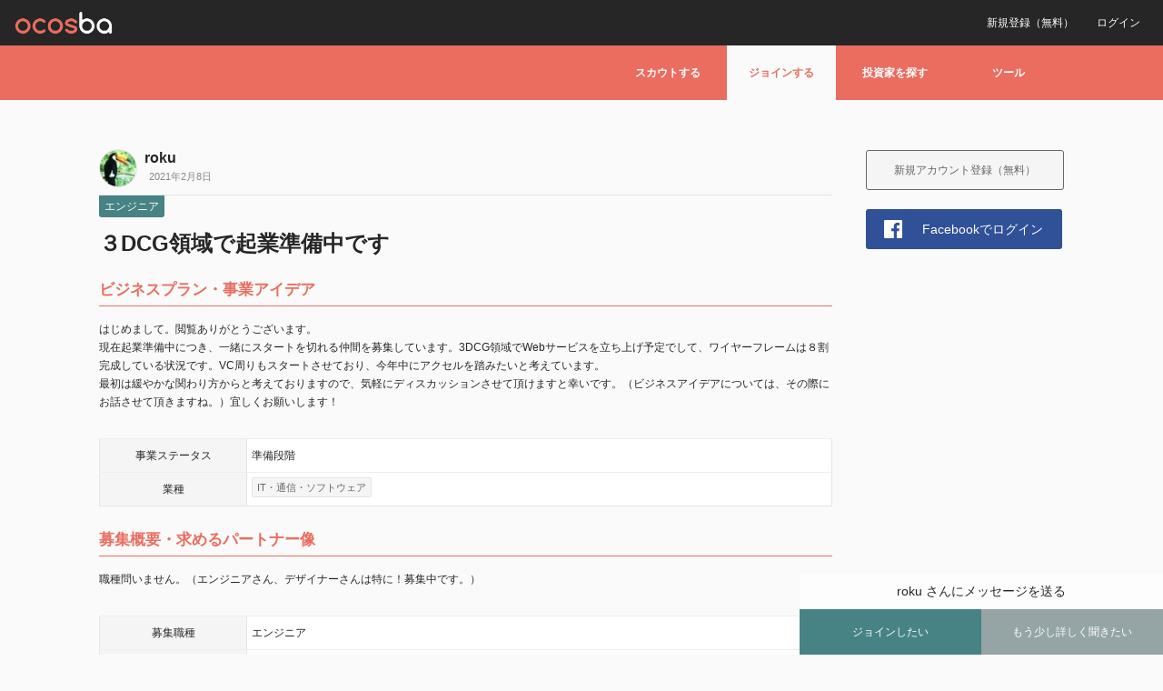

--- FILE ---
content_type: text/html; charset=UTF-8
request_url: https://www.ocosba.com/hacker/3459/
body_size: 13520
content:
<!DOCTYPE html>
<html lang="ja"
	itemscope 
	itemtype="http://schema.org/Article" 
	prefix="og: http://ogp.me/ns#" >
	<head>
		<meta charset="UTF-8">
		<meta name="google-site-verification" content="u4UWyQioowTx_Op629bDjRNYRdETWGilhDn2ZGYJooU" />
		<meta name="apple-mobile-web-app-title" content="ocosba">
		<meta name="viewport" content="width=device-width, initial-scale=1.0" />		
				
				<title>３DCG領域で起業準備中です | ocosba</title>
				<link rel="pingback" href="https://www.ocosba.com/xmlrpc.php" />

		
	<link rel="alternate" type="application/rss+xml" title="ocosba | サイト全体のアクティビティ RSS フィード" href="https://www.ocosba.com/activity/feed/" />

		
<!-- All in One SEO Pack 2.3.12.5 by Michael Torbert of Semper Fi Web Design[-1,-1] -->
<meta name="description"  content="職種問いません。（エンジニアさん、デザイナーさんは特に！募集中です。）" />

<link rel="canonical" href="https://www.ocosba.com/hacker/3459/" />
<meta property="og:title" content="３DCG領域で起業準備中です" />
<meta property="og:type" content="article" />
<meta property="og:url" content="https://www.ocosba.com/hacker/3459/" />
<meta property="og:image" content="https://www.ocosba.com/wp-content/uploads/2017/05/fb_share_top.png" />
<meta property="og:site_name" content="ocosba" />
<meta property="fb:admins" content="100001884732358" />
<meta property="fb:app_id" content="818577231625208" />
<meta property="og:description" content="職種問いません。（エンジニアさん、デザイナーさんは特に！募集中です。）" />
<meta property="article:published_time" content="2021-02-08T05:21:04Z" />
<meta property="article:modified_time" content="2021-02-08T05:21:04Z" />
<meta name="twitter:card" content="summary" />
<meta name="twitter:title" content="３DCG領域で起業準備中です" />
<meta name="twitter:description" content="職種問いません。（エンジニアさん、デザイナーさんは特に！募集中です。）" />
<meta name="twitter:image" content="https://www.ocosba.com/wp-content/uploads/2017/05/fb_share_top.png" />
<meta itemprop="image" content="https://www.ocosba.com/wp-content/uploads/2017/05/fb_share_top.png" />
			<script>
			(function(i,s,o,g,r,a,m){i['GoogleAnalyticsObject']=r;i[r]=i[r]||function(){
			(i[r].q=i[r].q||[]).push(arguments)},i[r].l=1*new Date();a=s.createElement(o),
			m=s.getElementsByTagName(o)[0];a.async=1;a.src=g;m.parentNode.insertBefore(a,m)
			})(window,document,'script','//www.google-analytics.com/analytics.js','ga');

			ga('create', 'UA-100019213-1', { 'cookieDomain': 'ocosba.com' } );
			
			ga('send', 'pageview');
			</script>
<!-- /all in one seo pack -->
<link rel='dns-prefetch' href='//s.w.org' />
<link rel="alternate" type="application/rss+xml" title="ocosba &raquo; フィード" href="https://www.ocosba.com/feed/" />
<link rel="alternate" type="application/rss+xml" title="ocosba &raquo; コメントフィード" href="https://www.ocosba.com/comments/feed/" />
		<script type="text/javascript">
			window._wpemojiSettings = {"baseUrl":"https:\/\/s.w.org\/images\/core\/emoji\/2.2.1\/72x72\/","ext":".png","svgUrl":"https:\/\/s.w.org\/images\/core\/emoji\/2.2.1\/svg\/","svgExt":".svg","source":{"concatemoji":"https:\/\/www.ocosba.com\/wp-includes\/js\/wp-emoji-release.min.js?ver=4.7.31"}};
			!function(t,a,e){var r,n,i,o=a.createElement("canvas"),l=o.getContext&&o.getContext("2d");function c(t){var e=a.createElement("script");e.src=t,e.defer=e.type="text/javascript",a.getElementsByTagName("head")[0].appendChild(e)}for(i=Array("flag","emoji4"),e.supports={everything:!0,everythingExceptFlag:!0},n=0;n<i.length;n++)e.supports[i[n]]=function(t){var e,a=String.fromCharCode;if(!l||!l.fillText)return!1;switch(l.clearRect(0,0,o.width,o.height),l.textBaseline="top",l.font="600 32px Arial",t){case"flag":return(l.fillText(a(55356,56826,55356,56819),0,0),o.toDataURL().length<3e3)?!1:(l.clearRect(0,0,o.width,o.height),l.fillText(a(55356,57331,65039,8205,55356,57096),0,0),e=o.toDataURL(),l.clearRect(0,0,o.width,o.height),l.fillText(a(55356,57331,55356,57096),0,0),e!==o.toDataURL());case"emoji4":return l.fillText(a(55357,56425,55356,57341,8205,55357,56507),0,0),e=o.toDataURL(),l.clearRect(0,0,o.width,o.height),l.fillText(a(55357,56425,55356,57341,55357,56507),0,0),e!==o.toDataURL()}return!1}(i[n]),e.supports.everything=e.supports.everything&&e.supports[i[n]],"flag"!==i[n]&&(e.supports.everythingExceptFlag=e.supports.everythingExceptFlag&&e.supports[i[n]]);e.supports.everythingExceptFlag=e.supports.everythingExceptFlag&&!e.supports.flag,e.DOMReady=!1,e.readyCallback=function(){e.DOMReady=!0},e.supports.everything||(r=function(){e.readyCallback()},a.addEventListener?(a.addEventListener("DOMContentLoaded",r,!1),t.addEventListener("load",r,!1)):(t.attachEvent("onload",r),a.attachEvent("onreadystatechange",function(){"complete"===a.readyState&&e.readyCallback()})),(r=e.source||{}).concatemoji?c(r.concatemoji):r.wpemoji&&r.twemoji&&(c(r.twemoji),c(r.wpemoji)))}(window,document,window._wpemojiSettings);
		</script>
		<style type="text/css">
img.wp-smiley,
img.emoji {
	display: inline !important;
	border: none !important;
	box-shadow: none !important;
	height: 1em !important;
	width: 1em !important;
	margin: 0 .07em !important;
	vertical-align: -0.1em !important;
	background: none !important;
	padding: 0 !important;
}
</style>
<link rel='stylesheet' id='wpfp-css' href='https://www.ocosba.com/wp-content/plugins/wp-favorite-posts/wpfp.css' type='text/css' />
<link rel='stylesheet' id='theme-my-login-css'  href='https://www.ocosba.com/wp-content/plugins/theme-my-login/theme-my-login.css?ver=6.4.7' type='text/css' media='all' />
<link rel='stylesheet' id='top-css'  href='https://www.ocosba.com/wp-content/plugins/css/animate.css?ver=1769327479' type='text/css' media='all' />
<link rel='stylesheet' id='remodal-default-theme-css'  href='https://www.ocosba.com/wp-content/plugins/Remodal-1.1.1/dist/remodal-default-theme.css?ver=1769327479' type='text/css' media='all' />
<link rel='stylesheet' id='remodal-css'  href='https://www.ocosba.com/wp-content/plugins/Remodal-1.1.1/dist/remodal.css?ver=1769327479' type='text/css' media='all' />
<link rel='stylesheet' id='contact-form-7-css'  href='https://www.ocosba.com/wp-content/plugins/contact-form-7/includes/css/styles.css?ver=4.7' type='text/css' media='all' />
<link rel='stylesheet' id='woocommerce-layout-css'  href='//www.ocosba.com/wp-content/plugins/woocommerce/assets/css/woocommerce-layout.css?ver=3.0.5' type='text/css' media='all' />
<link rel='stylesheet' id='woocommerce-smallscreen-css'  href='//www.ocosba.com/wp-content/plugins/woocommerce/assets/css/woocommerce-smallscreen.css?ver=3.0.5' type='text/css' media='only screen and (max-width: 768px)' />
<link rel='stylesheet' id='woocommerce-general-css'  href='//www.ocosba.com/wp-content/plugins/woocommerce/assets/css/woocommerce.css?ver=3.0.5' type='text/css' media='all' />
<link rel='stylesheet' id='wp-ulike-css'  href='https://www.ocosba.com/wp-content/plugins/wp-ulike/assets/css/wp-ulike.min.css?ver=4.7.31' type='text/css' media='all' />
<style id='wp-ulike-inline-css' type='text/css'>

		.wpulike-default .counter a{
			background-color:#ffffff;border-color:#ffffff; color:#ffffff;text-shadow: 0px 1px 0px rgba(0, 0, 0, 0.3);	
		}
		.wpulike-heart .counter{
			background-color:#ffffff;border-color:#ffffff; color:#ffffff;text-shadow: 0px 1px 0px rgba(0, 0, 0, 0.3);
		}
		
		.wpulike-default .count-box,.wpulike-default .count-box:before{
			background-color:#ffffff; border-color:#ffffff; color:#ffffff;
		}
		.wpulike-default .count-box:before{
			border-color:transparent; border-bottom-color:#ffffff; border-left-color:#ffffff;
		} 
</style>
<link rel='stylesheet' id='ligature-symbols-css'  href='https://www.ocosba.com/wp-content/plugins/gianism/assets/css/lsf.css?ver=2.11' type='text/css' media='all' />
<link rel='stylesheet' id='gianism-css'  href='https://www.ocosba.com/wp-content/plugins/gianism/assets/css/gianism-style.css?ver=3.0.9' type='text/css' media='all' />
<link rel='stylesheet' id='bp-default-main-css'  href='https://www.ocosba.com/wp-content/themes/bp-default/_inc/css/default.css?ver=1769327479' type='text/css' media='all' />
<link rel='stylesheet' id='bp-default-responsive-css'  href='https://www.ocosba.com/wp-content/themes/bp-default/_inc/css/responsive.css?ver=2.7.4' type='text/css' media='all' />
<link rel='stylesheet' id='simple-social-icons-font-css'  href='https://www.ocosba.com/wp-content/plugins/simple-social-icons/css/style.css?ver=2.0.1' type='text/css' media='all' />
<link rel='stylesheet' id='upw_theme_standard-css'  href='https://www.ocosba.com/wp-content/plugins/ultimate-posts-widget/css/upw-theme-standard.min.css?ver=4.7.31' type='text/css' media='all' />
<link rel='stylesheet' id='wsspg-public-style-css'  href='https://www.ocosba.com/wp-content/plugins/wsspg-woocommerce-stripe-subscription-payment-gateway/assets/css/style.css?ver=4.7.31' type='text/css' media='all' />
<style id='wsspg-public-style-inline-css' type='text/css'>
.woocommerce-MyAccount-navigation ul li.woocommerce-MyAccount-navigation-link--subscription a::before {
    content: '\f01e';
}
</style>
<link rel='stylesheet' id='A2A_SHARE_SAVE-css'  href='https://www.ocosba.com/wp-content/plugins/add-to-any/addtoany.min.css?ver=1.13' type='text/css' media='all' />
<script type='text/javascript' src='https://www.ocosba.com/wp-includes/js/jquery/jquery.js?ver=1.12.4'></script>
<script type='text/javascript' src='https://www.ocosba.com/wp-includes/js/jquery/jquery-migrate.min.js?ver=1.4.1'></script>
<script type='text/javascript'>
/* <![CDATA[ */
var ulike_obj = {"ajaxurl":"https:\/\/www.ocosba.com\/wp-admin\/admin-ajax.php","button_text_u":"Unlike","button_text":"Like","button_type":"image","notifications":"0","like_notice":"Thanks! You Liked This.","unlike_notice":"Sorry! You unliked this."};
/* ]]> */
</script>
<script type='text/javascript' src='https://www.ocosba.com/wp-content/plugins/wp-ulike/assets/js/wp-ulike-scripts.min.js?ver=1.2.3'></script>
<script type='text/javascript' src='https://www.ocosba.com/wp-content/plugins/add-to-any/addtoany.min.js?ver=1.0'></script>
<script type='text/javascript'>
/* <![CDATA[ */
var BP_Confirm = {"are_you_sure":"\u672c\u5f53\u306b\u3044\u3044\u3067\u3059\u304b ?"};
/* ]]> */
</script>
<script type='text/javascript' src='https://www.ocosba.com/wp-content/plugins/buddypress/bp-core/js/confirm.min.js?ver=2.7.4'></script>
<script type='text/javascript' src='https://www.ocosba.com/wp-content/plugins/js/common.js?ver=1769327479'></script>
<script type='text/javascript' src='https://www.ocosba.com/wp-content/plugins/js/wow.js?ver=1769327479'></script>
<script type='text/javascript' src='https://www.ocosba.com/wp-content/plugins/js/premium.js?ver=1769327479'></script>
<script type='text/javascript' src='https://www.ocosba.com/wp-content/plugins/Remodal-1.1.1/dist/remodal.js?ver=1769327479'></script>
<script type='text/javascript' src='https://www.ocosba.com/wp-content/plugins/theme-my-login/modules/themed-profiles/themed-profiles.js?ver=4.7.31'></script>
<script type='text/javascript' src='https://www.ocosba.com/wp-content/plugins/buddypress/bp-core/js/jquery-query.min.js?ver=2.7.4'></script>
<script type='text/javascript' src='https://www.ocosba.com/wp-content/plugins/buddypress/bp-core/js/vendor/jquery-cookie.min.js?ver=2.7.4'></script>
<script type='text/javascript'>
/* <![CDATA[ */
var BP_DTheme = {"my_favs":"\u308f\u305f\u3057\u306e\u304a\u6c17\u306b\u5165\u308a","accepted":"\u627f\u8a8d\u3057\u307e\u3057\u305f","rejected":"\u62d2\u5426\u6e08\u307f","show_all_comments":"\u3053\u306e\u30b9\u30ec\u30c3\u30c9\u306e\u3059\u3079\u3066\u306e\u30b3\u30e1\u30f3\u30c8\u3092\u898b\u308b","show_x_comments":"%d\u4ef6\u306e\u30b3\u30e1\u30f3\u30c8\u3092\u3059\u3079\u3066\u8868\u793a","show_all":"\u3059\u3079\u3066\u3092\u898b\u308b","comments":"\u30b3\u30e1\u30f3\u30c8","close":"\u9589\u3058\u308b","view":"\u8868\u793a","mark_as_fav":"\u304a\u6c17\u306b\u5165\u308a","remove_fav":"\u304a\u6c17\u306b\u5165\u308a\u304b\u3089\u524a\u9664","unsaved_changes":"\u4fdd\u5b58\u3055\u308c\u3066\u3044\u306a\u3044\u9805\u76ee\u304c\u3042\u308a\u307e\u3059\u3002\u3053\u306e\u30da\u30fc\u30b8\u304b\u3089\u79fb\u52d5\u3059\u308b\u3068\u5909\u66f4\u304c\u53cd\u6620\u3055\u308c\u307e\u305b\u3093\u3002"};
/* ]]> */
</script>
<script type='text/javascript' src='https://www.ocosba.com/wp-content/themes/bp-default/_inc/global.js?ver=2.7.4'></script>
<script type='text/javascript' src='https://www.ocosba.com/wp-content/plugins/simple-social-icons/svgxuse.js?ver=1.1.21'></script>
<script type='text/javascript' src='https://www.ocosba.com/wp-content/plugins/wp-favorite-posts/wpfp.js?ver=4.7.31'></script>
<link rel='https://api.w.org/' href='https://www.ocosba.com/wp-json/' />
<link rel="EditURI" type="application/rsd+xml" title="RSD" href="https://www.ocosba.com/xmlrpc.php?rsd" />
<link rel="wlwmanifest" type="application/wlwmanifest+xml" href="https://www.ocosba.com/wp-includes/wlwmanifest.xml" /> 
<link rel='prev' title='事業に共感し、「シゴト」を楽しめる仲間を募集します！！' href='https://www.ocosba.com/starter/3456/' />
<link rel='next' title='アフターコロナの観光業を救う旅行スタートアップ、人々が旅行をしやすいサービスを作る！創業メンバー募集' href='https://www.ocosba.com/hustler/3490/' />
<meta name="generator" content="WordPress 4.7.31" />
<meta name="generator" content="WooCommerce 3.0.5" />
<link rel='shortlink' href='https://www.ocosba.com/?p=3459' />
<link rel="alternate" type="application/json+oembed" href="https://www.ocosba.com/wp-json/oembed/1.0/embed?url=https%3A%2F%2Fwww.ocosba.com%2Fhacker%2F3459%2F" />
<link rel="alternate" type="text/xml+oembed" href="https://www.ocosba.com/wp-json/oembed/1.0/embed?url=https%3A%2F%2Fwww.ocosba.com%2Fhacker%2F3459%2F&#038;format=xml" />

<script type="text/javascript">
var a2a_config=a2a_config||{};a2a_config.callbacks=a2a_config.callbacks||[];a2a_config.templates=a2a_config.templates||{};a2a_localize = {
	Share: "共有",
	Save: "ブックマーク",
	Subscribe: "購読",
	Email: "Email",
	Bookmark: "ブックマーク",
	ShowAll: "すべて表示する",
	ShowLess: "小さく表示する",
	FindServices: "サービスを探す",
	FindAnyServiceToAddTo: "追加するサービスを今すぐ探す",
	PoweredBy: "Powered by",
	ShareViaEmail: "Share via email",
	SubscribeViaEmail: "Subscribe via email",
	BookmarkInYourBrowser: "ブラウザにブックマーク",
	BookmarkInstructions: "Press Ctrl+D or \u2318+D to bookmark this page",
	AddToYourFavorites: "お気に入りに追加",
	SendFromWebOrProgram: "Send from any email address or email program",
	EmailProgram: "Email program",
	More: "More&#8230;"
};

</script>
<script type="text/javascript" src="https://static.addtoany.com/menu/page.js" async="async"></script>

	<script type="text/javascript">var ajaxurl = 'https://www.ocosba.com/wp-admin/admin-ajax.php';</script>

<script type="text/javascript">
	window._se_plugin_version = '8.1.6';
</script>
<link rel="apple-touch-icon" sizes="180x180" href="/wp-content/uploads/fbrfg/apple-touch-icon.png">
<link rel="icon" type="image/png" sizes="32x32" href="/wp-content/uploads/fbrfg/favicon-32x32.png">
<link rel="icon" type="image/png" sizes="16x16" href="/wp-content/uploads/fbrfg/favicon-16x16.png">
<link rel="manifest" href="/wp-content/uploads/fbrfg/manifest.json">
<link rel="mask-icon" href="/wp-content/uploads/fbrfg/safari-pinned-tab.svg" color="#5bbad5">
<link rel="shortcut icon" href="/wp-content/uploads/fbrfg/favicon.ico">
<meta name="msapplication-config" content="/wp-content/uploads/fbrfg/browserconfig.xml">
<meta name="theme-color" content="#ffffff"><style type="text/css" media="screen"> .simple-social-icons ul li a, .simple-social-icons ul li a:hover, .simple-social-icons ul li a:focus { background-color: #999999 !important; border-radius: 3px; color: #ffffff !important; border: 0px #ffffff solid !important; font-size: 18px; padding: 9px; }  .simple-social-icons ul li a:hover, .simple-social-icons ul li a:focus { background-color: #666666 !important; border-color: #ffffff !important; color: #ffffff !important; }  .simple-social-icons ul li a:focus { outline: 1px dotted #666666 !important; }</style>
	<style type="text/css">
				
				#header h1 a, #desc { color:#FFFFFF; }
			</style>

<link rel="icon" href="https://www.ocosba.com/wp-content/uploads/2017/05/cropped-fav-32x32.png" sizes="32x32" />
<link rel="icon" href="https://www.ocosba.com/wp-content/uploads/2017/05/cropped-fav-192x192.png" sizes="192x192" />
<link rel="apple-touch-icon-precomposed" href="https://www.ocosba.com/wp-content/uploads/2017/05/cropped-fav-180x180.png" />
<meta name="msapplication-TileImage" content="https://www.ocosba.com/wp-content/uploads/2017/05/cropped-fav-270x270.png" />
<style type="text/css">.nsl-container > a {
    text-decoration: none !important;
    box-shadow: none !important;
    border: 0;
    box-shadow: none;
}

.nsl-container-block {
    max-width: 280px;
}

.nsl-container-block > a {
    display: block;
    margin: 10px 0;
}

.nsl-container-inline {
    margin: -5px;
    text-align: left;
}

.nsl-container-inline > a {
    margin: 5px;
}

.nsl-container .nsl-button {
    cursor: pointer;
    vertical-align: top;
    border-radius: 4px;
}

.nsl-container .nsl-button-default {
    color: #fff;
    display: flex;
}

.nsl-container .nsl-button-icon {
    display: inline-block;
}

.nsl-container svg {
    height: 24px;
    width: 24px;
    vertical-align: top;
    margin: 8px;
    flex: 0 0 auto;
}

.nsl-container .nsl-button-default span {
    margin: 0 24px 0 12px;
    padding: 10px 0;
    font-family: Helvetica, Arial, sans-serif;
    font-size: 16px;
    line-height: 20px;
    letter-spacing: .25px;
    overflow: hidden;
    text-align: center;
    text-overflow: clip;
    white-space: nowrap;
    flex: 1 1 auto;
    -webkit-font-smoothing: antialiased;
    -moz-osx-font-smoothing: grayscale;
}</style>
		<!--GA-->
		<script>
		(function(i,s,o,g,r,a,m){i['GoogleAnalyticsObject']=r;i[r]=i[r]||function(){
			(i[r].q=i[r].q||[]).push(arguments)},i[r].l=1*new Date();a=s.createElement(o),
			m=s.getElementsByTagName(o)[0];a.async=1;a.src=g;m.parentNode.insertBefore(a,m)
		})(window,document,'script','https://www.google-analytics.com/analytics.js','ga');
		ga('create', 'UA-100019213-1', 'auto');
		ga('send', 'pageview');
		</script>
		<!--/GA-->

		<!-- Facebook Pixel Code -->
		<script>
		!function(f,b,e,v,n,t,s){if(f.fbq)return;n=f.fbq=function(){n.callMethod?
		n.callMethod.apply(n,arguments):n.queue.push(arguments)};if(!f._fbq)f._fbq=n;
		n.push=n;n.loaded=!0;n.version='2.0';n.queue=[];t=b.createElement(e);t.async=!0;
		t.src=v;s=b.getElementsByTagName(e)[0];s.parentNode.insertBefore(t,s)}(window,
		document,'script','https://connect.facebook.net/en_US/fbevents.js');
		fbq('init', '232785337216946'); // Insert your pixel ID here.
		fbq('track', 'PageView');
		</script>
		<noscript><img height="1" width="1" style="display:none"
		src="https://www.facebook.com/tr?id=232785337216946&ev=PageView&noscript=1"
		/></noscript>
		<!-- DO NOT MODIFY -->
		<!-- End Facebook Pixel Code -->

				<link rel="stylesheet" href="https://www.ocosba.com/wp-content/plugins/slick/slick-theme.css">
		<link rel="stylesheet" href="https://www.ocosba.com/wp-content/plugins/slick/slick.css">

	</head>

	<body class="post-template-default single single-post postid-3459 single-format-standard no-js categoryid-20" id="bp-default">

		<script src="http://ajax.googleapis.com/ajax/libs/jquery/1.11.1/jquery.min.js"></script>

		<script type="text/javascript">//<![CDATA[
(function(){var c=document.body.className;c=c.replace(/no-js/,'js');document.body.className=c;})();
//]]></script>

		
		
			
				
				
				<div class="visitor_bar">
					<ul>
						<li class="logo"><a href="https://www.ocosba.com"></a></li>
						<li class="login"><a href="https://www.ocosba.com/login/">ログイン</a></li>
						<li class="register"><a href="https://www.ocosba.com/register/">新規登録（無料）</a></li>
					</ul>
				</div>
					
		
			
			
				<div id="header">
					<div id="header_inner">
						<div id="navigation" role="navigation">
							<ul id="nav" class="menu"><li id="menu-item-842" class="tab_scout menu-item menu-item-type-post_type menu-item-object-page menu-item-842"><a href="https://www.ocosba.com/user/">スカウトする</a></li>
<li id="menu-item-843" class="tab_join menu-item menu-item-type-custom menu-item-object-custom menu-item-843"><a>ジョインする</a></li>
<li id="menu-item-844" class="tab_investor menu-item menu-item-type-post_type menu-item-object-page menu-item-844"><a href="https://www.ocosba.com/investor/">投資家を探す</a></li>
<li id="menu-item-845" class="tab_tool menu-item menu-item-type-custom menu-item-object-custom menu-item-845"><a>ツール</a></li>
</ul>
							<div class="accordion_menu_common accordion_menu_join">
								<ul>
									<li><a href="https://www.ocosba.com/wanted/">募集記事から探す</a></li>
									<li><a href="https://www.ocosba.com/entre/">募集ユーザーから探す</a></li>
									<li><a href="https://www.ocosba.com/team/">募集チームから探す</a></li>
								</ul>
							</div>

							<div class="accordion_menu_common accordion_menu_tool">
								<ul>
									<li><a>準備中</a></li>
									<!--<li><a href="https://www.ocosba.com">ツール１</a></li>-->
								</ul>
							</div>

						</div>
											</div>
				</div><!-- #header -->

			
		
				
		
		<script type="text/javascript">
			function fc() {
				document.getElementById('info_bar').style.display = 'none';
			}

		</script>

		<div id="container">


<div id="content">
	<div class="padder">

		
		<div class="page" id="blog-single" role="main">

			
        		
        		
					
        		
				
					<div id="post-3459" class="post-3459 post type-post status-publish format-standard hentry category-hacker">

						<div class='avatar_area'>
														<a class="post_author_img" href="https://www.ocosba.com/user/goehachi5/"><img src="https://www.ocosba.com/wp-content/uploads/avatars/10252/6020c7cb61224-bpthumb.jpg" class="avatar user-10252-avatar avatar-40 photo" width="40" height="40" alt="プロフィール画像" /></a>
							<a class="post_author_name" href="https://www.ocosba.com/user/goehachi5/">roku</a>
														<span class='post_date'>2021年2月8日</span>
						</div>

						
						<div class="post-content">
							<p class="ctg_pc color_out_engineer"><span><a href="https://www.ocosba.com/category/hacker/" rel="category tag">エンジニア</a></span></p>
							<h2 class="posttitle" id="single">３DCG領域で起業準備中です</h2>
						</div>

						<div class="post-content" id="postitem">

							<div class="entry">
								<p class="single_content">ビジネスプラン・事業アイデア</p>
    	          												<p class="single_text">はじめまして。閲覧ありがとうございます。<br />
現在起業準備中につき、一緒にスタートを切れる仲間を募集しています。3DCG領域でWebサービスを立ち上げ予定でして、ワイヤーフレームは８割完成している状況です。VC周りもスタートさせており、今年中にアクセルを踏みたいと考えています。<br />
最初は緩やかな関わり方からと考えておりますので、気軽にディスカッションさせて頂けますと幸いです。（ビジネスアイデアについては、その際にお話させて頂きますね。）宜しくお願いします！</p>

								<!--業種-->
																																		
        	  	    													
																		
    	         					<table class="single_field">
										<tr>
											<td class="single_field_left">事業<br class="pc_none">ステータス</td>
											<td class="single_field_right">準備段階</td>
										</tr>
										<tr>
											<td class="single_field_left">業種</td>
											<td class="single_field_right"><p class="item_separater"><span>IT・通信・ソフトウェア</span></p></td>
										</tr>
																			</table>
								
								<p class="single_content">募集概要・求めるパートナー像</p>
								<p class="single_text">職種問いません。（エンジニアさん、デザイナーさんは特に！募集中です。）<br />
</p>
								<!--募集エリア-->
																																											<table class="single_field">
										<tr>
											<td class="single_field_left">募集職種</td>
																						<td class="single_field_right"><a href="https://www.ocosba.com/category/hacker/" rel="category tag">エンジニア</a></td>
										</tr>
										<tr>
											<td class="single_field_left">募集エリア</td>
											<td class="single_field_right"><p class="item_separater"><span>東京</span><span>大阪</span><span>名古屋</span><span>福岡</span><span>札幌</span><span>首都圏</span><span>関東</span><span>東海</span><span>近畿</span><span>北海道・東北</span><span>北陸・甲信越</span><span>中国・四国</span><span>九州・沖縄</span></p></td>
										</tr>
                						<!--ここがポイント-->
  										  																																											<tr>
												<td class="single_field_left">ここが<br class="pc_none">ポイント</td>
												<td class="single_field_right"><p class="item_separater"><span>本格起業です</span><span>週末起業（副業起業）です</span><span>短期間の参画OK</span><span>副業参画OK</span><span>リモート参画OK</span><span>学生さんOK</span><span>国籍問いません</span></p></td>
											</tr>
                						              						</table>
              					
								<!--添付ファイルの表示-->
															<!--/添付ファイルの表示-->

													</div>

						<p class="postmetadata" id="single_meta">&nbsp; </p>

						<div class="post_btn">
							<div id="wp-ulike-3459" class="wpulike wpulike-heart"><div class="counter"><a data-ulike-id="3459" data-ulike-type="likeThis" data-ulike-status="3" class="wp_ulike_btn image"></a><span class="count-box">2</span></div></div><span class='wpfp-span'><img src='https://www.ocosba.com/wp-content/plugins/wp-favorite-posts/img/loading.gif' alt='Loading' title='Loading' class='wpfp-hide wpfp-img' /><a class='wpfp-link' href='?wpfpaction=add&amp;postid=3459' title='お気に入りに追加' rel='nofollow'>お気に入りに追加</a></span>						</div>

						
						
            																		<div class='from_post_message_box'><p><a href="https://www.ocosba.com/user/goehachi5/" title="roku">roku</a> さんにメッセージを送る</p><a class='from_post_message_apply color_engineer' href='https://www.ocosba.com/login/'>ジョインしたい</a><a class='from_post_message_more' href='https://www.ocosba.com/login/'>もう少し詳しく聞きたい</a></div>							            			
            			<div class="addtoany_shortcode"><div class="a2a_kit a2a_kit_size_32 addtoany_list" data-a2a-url="https://www.ocosba.com/hacker/3459/" data-a2a-title="３DCG領域で起業準備中です"><a class="a2a_button_facebook" href="https://www.addtoany.com/add_to/facebook?linkurl=https%3A%2F%2Fwww.ocosba.com%2Fhacker%2F3459%2F&amp;linkname=%EF%BC%93DCG%E9%A0%98%E5%9F%9F%E3%81%A7%E8%B5%B7%E6%A5%AD%E6%BA%96%E5%82%99%E4%B8%AD%E3%81%A7%E3%81%99" title="Facebook" rel="nofollow" target="_blank"></a><a class="a2a_button_twitter" href="https://www.addtoany.com/add_to/twitter?linkurl=https%3A%2F%2Fwww.ocosba.com%2Fhacker%2F3459%2F&amp;linkname=%EF%BC%93DCG%E9%A0%98%E5%9F%9F%E3%81%A7%E8%B5%B7%E6%A5%AD%E6%BA%96%E5%82%99%E4%B8%AD%E3%81%A7%E3%81%99" title="Twitter" rel="nofollow" target="_blank"></a><a class="a2a_button_google_plus" href="https://www.addtoany.com/add_to/google_plus?linkurl=https%3A%2F%2Fwww.ocosba.com%2Fhacker%2F3459%2F&amp;linkname=%EF%BC%93DCG%E9%A0%98%E5%9F%9F%E3%81%A7%E8%B5%B7%E6%A5%AD%E6%BA%96%E5%82%99%E4%B8%AD%E3%81%A7%E3%81%99" title="Google+" rel="nofollow" target="_blank"></a><a class="a2a_button_line" href="https://www.addtoany.com/add_to/line?linkurl=https%3A%2F%2Fwww.ocosba.com%2Fhacker%2F3459%2F&amp;linkname=%EF%BC%93DCG%E9%A0%98%E5%9F%9F%E3%81%A7%E8%B5%B7%E6%A5%AD%E6%BA%96%E5%82%99%E4%B8%AD%E3%81%A7%E3%81%99" title="Line" rel="nofollow" target="_blank"></a></div></div>						</div><!--#postitem-->

					</div><!--#post-->

				
			</div>

			
			
			
		</div><!-- .padder -->

	</div><!-- #content -->

	
<div id="sidebar" role="complementary">
	<div class="padder">

	
	
		
		
			<p id="login-text">

				
				<a href="https://www.ocosba.com/register/" title="">新規アカウント登録（無料）</a>
　
			</p>

		
		<div id="wpg-login" class="large"><a class="wpg-button wpg-button-login" href="https://www.ocosba.com/facebook/login/?redirect_to=https%3A%2F%2Fwww.ocosba.com%2Fmypage%2F&amp;_wpnonce=70db26bf49">Facebookでログイン</a></div>
	
	
	
	
	
	</div><!-- .padder -->
</div><!-- #sidebar -->


</div> <!-- #container -->



<div id="footer">
	<div class="scroll_top">
		<a href="#bp-default">TOPへ戻る</a>
	</div>

	<div class="footer_box">
		<div class="footer_box_content">
			<ul class="footer_box_inner">
				<li class="footer_box_inner_left">
					<p class="footer_title">ocosbaについて</p>
					<p class="footer_link"><a href="https://www.ocosba.com/howto/">使い方</a></p>
					<p class="footer_link"><a href="https://www.ocosba.com/terms/">利用規約</a></p>
					<p class="footer_link"><a href="https://www.ocosba.com/privacy/">プライバシーポリシー</a></p>
					<p class="footer_link"><a href="https://www.ocosba.com/legal/">特定商取引法に基づく表記</a></p>
					<!--<p class="footer_link"><a>お取引・アライアンス</a></p>-->
				</li>
				<li class="footer_box_inner_center">
					<p class="footer_title">ocosbaのサービス</p>
					<p class="footer_link"><a href="https://www.ocosba.com/user/">スカウトする</a></p>
					<p class="footer_link"><a>ジョインする</a></p>
					<p class="footer_link"><a href="https://www.ocosba.com/wanted/" style="padding-left:10px">- 募集記事から探す</a></p>
					<p class="footer_link"><a href="https://www.ocosba.com/entre/" style="padding-left:10px">- 募集ユーザーから探す</a></p>
					<p class="footer_link"><a href="https://www.ocosba.com/team/" style="padding-left:10px">- 募集チームから探す</a></p>
					<p class="footer_link"><a href="https://www.ocosba.com/investor/">投資家を探す</a></p>
					<p class='footer_link' style='margin-top:10px;'><a href='https://www.ocosba.com/plan_list/'>プランについて</a></p>				</li>
				<li class="footer_box_inner_right">
					<!--						<div role="form" class="wpcf7" id="wpcf7-f349-o1" lang="ja" dir="ltr">
<div class="screen-reader-response"></div>
<form action="/hacker/3459/#wpcf7-f349-o1" method="post" class="wpcf7-form" novalidate="novalidate">
<div style="display: none;">
<input type="hidden" name="_wpcf7" value="349" />
<input type="hidden" name="_wpcf7_version" value="4.7" />
<input type="hidden" name="_wpcf7_locale" value="ja" />
<input type="hidden" name="_wpcf7_unit_tag" value="wpcf7-f349-o1" />
<input type="hidden" name="_wpnonce" value="eb7d87f721" />
</div>
<p><label>お問い合わせ</label><br />
<span class="wpcf7-form-control-wrap email-746"><input type="email" name="email-746" value="" size="40" class="wpcf7-form-control wpcf7-text wpcf7-email wpcf7-validates-as-required wpcf7-validates-as-email" aria-required="true" aria-invalid="false" placeholder="メールアドレス（必須）" /></span><br />
    <span class="wpcf7-form-control-wrap your-message"><textarea name="your-message" cols="40" rows="10" class="wpcf7-form-control wpcf7-textarea wpcf7-validates-as-required" aria-required="true" aria-invalid="false" placeholder="お問合せ・ご意見・ご要望はこちらから承ります。※既にユーザーの方は、ログインしてからご利用ください。"></textarea></span> </p>
<p class="visitor_check"><label class="visitor_send_check_label"><input type="checkbox" name="visitor_send_check" value="1" class="wpcf7-form-control wpcf7-acceptance visitor_send_check" aria-invalid="false" /><span class="checkbox-icon wpcf7-form-control-wrap visitor_send_check">上記の内容で宜しければチェックを入れてください。</span></label></p>
<p><span class="wpcf7-form-control-wrap dhjfbvjsvjns-wrap" style="display:none !important; visibility:hidden !important;"><input class="wpcf7-form-control wpcf7-text"  type="text" name="dhjfbvjsvjns" value="" size="40" tabindex="-1" /><span class="hp-message">このフィールドは空のままにしてください。</span></span></p>
<p><input type="submit" value="送信" class="wpcf7-form-control wpcf7-submit" /></p>
<div class="wpcf7-response-output wpcf7-display-none"></div></form></div>					-->
				</li>
			</ul>

			
		</div>

	</div>

	<div id="site-generator" role="contentinfo">
		<p>Copyright © ocosba All Rights Reserved. </p>
	</div>

	
</div><!-- #footer -->


<script type='text/javascript' src='https://www.ocosba.com/wp-content/plugins/wp-ulike/assets/js/wp-ulike-plugins.js?ver=1.0.1'></script>
<script type='text/javascript' src='https://www.ocosba.com/wp-content/plugins/contact-form-7/includes/js/jquery.form.min.js?ver=3.51.0-2014.06.20'></script>
<script type='text/javascript'>
/* <![CDATA[ */
var _wpcf7 = {"recaptcha":{"messages":{"empty":"\u3042\u306a\u305f\u304c\u30ed\u30dc\u30c3\u30c8\u3067\u306f\u306a\u3044\u3053\u3068\u3092\u8a3c\u660e\u3057\u3066\u304f\u3060\u3055\u3044\u3002"}}};
/* ]]> */
</script>
<script type='text/javascript' src='https://www.ocosba.com/wp-content/plugins/contact-form-7/includes/js/scripts.js?ver=4.7'></script>
<script type='text/javascript'>
/* <![CDATA[ */
var wc_add_to_cart_params = {"ajax_url":"\/wp-admin\/admin-ajax.php","wc_ajax_url":"\/hacker\/3459\/?wc-ajax=%%endpoint%%","i18n_view_cart":"\u30ab\u30fc\u30c8\u3092\u8868\u793a","cart_url":"https:\/\/www.ocosba.com\/cart\/","is_cart":"","cart_redirect_after_add":"no"};
/* ]]> */
</script>
<script type='text/javascript' src='//www.ocosba.com/wp-content/plugins/woocommerce/assets/js/frontend/add-to-cart.min.js?ver=3.0.5'></script>
<script type='text/javascript' src='//www.ocosba.com/wp-content/plugins/woocommerce/assets/js/jquery-blockui/jquery.blockUI.min.js?ver=2.70'></script>
<script type='text/javascript' src='https://www.ocosba.com/wp-content/plugins/gianism/assets/js/js.cookie.js?ver=2.1.3'></script>
<script type='text/javascript'>
/* <![CDATA[ */
var woocommerce_params = {"ajax_url":"\/wp-admin\/admin-ajax.php","wc_ajax_url":"\/hacker\/3459\/?wc-ajax=%%endpoint%%"};
/* ]]> */
</script>
<script type='text/javascript' src='//www.ocosba.com/wp-content/plugins/woocommerce/assets/js/frontend/woocommerce.min.js?ver=3.0.5'></script>
<script type='text/javascript'>
/* <![CDATA[ */
var wc_cart_fragments_params = {"ajax_url":"\/wp-admin\/admin-ajax.php","wc_ajax_url":"\/hacker\/3459\/?wc-ajax=%%endpoint%%","fragment_name":"wc_fragments"};
/* ]]> */
</script>
<script type='text/javascript' src='//www.ocosba.com/wp-content/plugins/woocommerce/assets/js/frontend/cart-fragments.min.js?ver=3.0.5'></script>
<script type='text/javascript' src='https://www.ocosba.com/wp-includes/js/jquery/ui/effect.min.js?ver=1.11.4'></script>
<script type='text/javascript' src='https://www.ocosba.com/wp-includes/js/jquery/ui/effect-highlight.min.js?ver=1.11.4'></script>
<script type='text/javascript'>
/* <![CDATA[ */
var Gianism = {"admin":""};
/* ]]> */
</script>
<script type='text/javascript' src='https://www.ocosba.com/wp-content/plugins/gianism/assets/js/public-notice.js?ver=3.0.9'></script>
<script type='text/javascript' src='https://www.ocosba.com/wp-includes/js/comment-reply.min.js?ver=4.7.31'></script>
<script type='text/javascript' src='https://www.ocosba.com/wp-includes/js/wp-embed.min.js?ver=4.7.31'></script>
<script type="text/javascript">(function (undefined) {var targetWindow ="prefer-popup";
window.NSLPopupCenter = function (url, title, w, h) {
    var userAgent = navigator.userAgent,
        mobile = function () {
            return /\b(iPhone|iP[ao]d)/.test(userAgent) ||
                /\b(iP[ao]d)/.test(userAgent) ||
                /Android/i.test(userAgent) ||
                /Mobile/i.test(userAgent);
        },
        screenX = window.screenX !== undefined ? window.screenX : window.screenLeft,
        screenY = window.screenY !== undefined ? window.screenY : window.screenTop,
        outerWidth = window.outerWidth !== undefined ? window.outerWidth : document.documentElement.clientWidth,
        outerHeight = window.outerHeight !== undefined ? window.outerHeight : document.documentElement.clientHeight - 22,
        targetWidth = mobile() ? null : w,
        targetHeight = mobile() ? null : h,
        V = screenX < 0 ? window.screen.width + screenX : screenX,
        left = parseInt(V + (outerWidth - targetWidth) / 2, 10),
        right = parseInt(screenY + (outerHeight - targetHeight) / 2.5, 10),
        features = [];
    if (targetWidth !== null) {
        features.push('width=' + targetWidth);
    }
    if (targetHeight !== null) {
        features.push('height=' + targetHeight);
    }
    features.push('left=' + left);
    features.push('top=' + right);
    features.push('scrollbars=1');

    var newWindow = window.open(url, title, features.join(','));

    if (window.focus) {
        newWindow.focus();
    }

    return newWindow;
};

var isWebView = null;

function checkWebView() {
    if (isWebView === null) {
        //Based on UserAgent.js {@link https://github.com/uupaa/UserAgent.js}
        function _detectOS(ua) {
            switch (true) {
                case /Android/.test(ua):
                    return "Android";
                case /iPhone|iPad|iPod/.test(ua):
                    return "iOS";
                case /Windows/.test(ua):
                    return "Windows";
                case /Mac OS X/.test(ua):
                    return "Mac";
                case /CrOS/.test(ua):
                    return "Chrome OS";
                case /Firefox/.test(ua):
                    return "Firefox OS";
            }
            return "";
        }

        function _detectBrowser(ua) {
            var android = /Android/.test(ua);

            switch (true) {
                case /CriOS/.test(ua):
                    return "Chrome for iOS"; // https://developer.chrome.com/multidevice/user-agent
                case /Edge/.test(ua):
                    return "Edge";
                case android && /Silk\//.test(ua):
                    return "Silk"; // Kidle Silk browser
                case /Chrome/.test(ua):
                    return "Chrome";
                case /Firefox/.test(ua):
                    return "Firefox";
                case android:
                    return "AOSP"; // AOSP stock browser
                case /MSIE|Trident/.test(ua):
                    return "IE";
                case /Safari\//.test(ua):
                    return "Safari";
                case /AppleWebKit/.test(ua):
                    return "WebKit";
            }
            return "";
        }

        function _detectBrowserVersion(ua, browser) {
            switch (browser) {
                case "Chrome for iOS":
                    return _getVersion(ua, "CriOS/");
                case "Edge":
                    return _getVersion(ua, "Edge/");
                case "Chrome":
                    return _getVersion(ua, "Chrome/");
                case "Firefox":
                    return _getVersion(ua, "Firefox/");
                case "Silk":
                    return _getVersion(ua, "Silk/");
                case "AOSP":
                    return _getVersion(ua, "Version/");
                case "IE":
                    return /IEMobile/.test(ua) ? _getVersion(ua, "IEMobile/") :
                        /MSIE/.test(ua) ? _getVersion(ua, "MSIE ") // IE 10
                            :
                            _getVersion(ua, "rv:"); // IE 11
                case "Safari":
                    return _getVersion(ua, "Version/");
                case "WebKit":
                    return _getVersion(ua, "WebKit/");
            }
            return "0.0.0";
        }

        function _getVersion(ua, token) {
            try {
                return _normalizeSemverString(ua.split(token)[1].trim().split(/[^\w\.]/)[0]);
            } catch (o_O) {
                // ignore
            }
            return "0.0.0";
        }

        function _normalizeSemverString(version) {
            var ary = version.split(/[\._]/);
            return (parseInt(ary[0], 10) || 0) + "." +
                (parseInt(ary[1], 10) || 0) + "." +
                (parseInt(ary[2], 10) || 0);
        }

        function _isWebView(ua, os, browser, version, options) {
            switch (os + browser) {
                case "iOSSafari":
                    return false;
                case "iOSWebKit":
                    return _isWebView_iOS(options);
                case "AndroidAOSP":
                    return false; // can not accurately detect
                case "AndroidChrome":
                    return parseFloat(version) >= 42 ? /; wv/.test(ua) : /\d{2}\.0\.0/.test(version) ? true : _isWebView_Android(options);
            }
            return false;
        }

        function _isWebView_iOS(options) { // @arg Object - { WEB_VIEW }
            // @ret Boolean
            // Chrome 15++, Safari 5.1++, IE11, Edge, Firefox10++
            // Android 5.0 ChromeWebView 30: webkitFullscreenEnabled === false
            // Android 5.0 ChromeWebView 33: webkitFullscreenEnabled === false
            // Android 5.0 ChromeWebView 36: webkitFullscreenEnabled === false
            // Android 5.0 ChromeWebView 37: webkitFullscreenEnabled === false
            // Android 5.0 ChromeWebView 40: webkitFullscreenEnabled === false
            // Android 5.0 ChromeWebView 42: webkitFullscreenEnabled === ?
            // Android 5.0 ChromeWebView 44: webkitFullscreenEnabled === true
            var document = (window["document"] || {});

            if ("WEB_VIEW" in options) {
                return options["WEB_VIEW"];
            }
            return !("fullscreenEnabled" in document || "webkitFullscreenEnabled" in document || false);
        }

        function _isWebView_Android(options) {
            // Chrome 8++
            // Android 5.0 ChromeWebView 30: webkitRequestFileSystem === false
            // Android 5.0 ChromeWebView 33: webkitRequestFileSystem === false
            // Android 5.0 ChromeWebView 36: webkitRequestFileSystem === false
            // Android 5.0 ChromeWebView 37: webkitRequestFileSystem === false
            // Android 5.0 ChromeWebView 40: webkitRequestFileSystem === false
            // Android 5.0 ChromeWebView 42: webkitRequestFileSystem === false
            // Android 5.0 ChromeWebView 44: webkitRequestFileSystem === false
            if ("WEB_VIEW" in options) {
                return options["WEB_VIEW"];
            }
            return !("requestFileSystem" in window || "webkitRequestFileSystem" in window || false);
        }

        var options = {};
        var nav = window.navigator || {};
        var ua = nav.userAgent || "";
        var os = _detectOS(ua);
        var browser = _detectBrowser(ua);
        var browserVersion = _detectBrowserVersion(ua, browser);

        isWebView = _isWebView(ua, os, browser, browserVersion, options);
    }

    return isWebView;
}

if (typeof jQuery !== 'undefined') {
    var targetWindow = targetWindow || 'prefer-popup';
    (function ($) {
        $('a[data-plugin="nsl"][data-action="connect"],a[data-plugin="nsl"][data-action="link"]').on('click', function (e) {
            var $target = $(this),
                href = $target.attr('href'),
                success = false;
            if (href.indexOf('?') !== -1) {
                href += '&';
            } else {
                href += '?';
            }
            var redirectTo = $target.data('redirect');
            if (redirectTo === 'current') {
                href += 'redirect=' + encodeURIComponent(window.location.href) + '&';
            } else if (redirectTo && redirectTo !== '') {
                href += 'redirect=' + encodeURIComponent(redirectTo) + '&';
            }

            if (targetWindow !== 'prefer-same-window' && checkWebView()) {
                targetWindow = 'prefer-same-window';
            }

            if (targetWindow === 'prefer-popup') {
                if (NSLPopupCenter(href + 'display=popup', 'nsl-social-connect', $target.data('popupwidth'), $target.data('popupheight'))) {
                    success = true;
                    e.preventDefault();
                }
            } else if (targetWindow === 'prefer-new-tab') {
                var newTab = window.open(href + 'display=popup', '_blank');
                if (newTab) {
                    if (window.focus) {
                        newTab.focus();
                    }
                    success = true;
                    e.preventDefault();
                }
            }

            if (!success) {
                window.location = href;
                e.preventDefault();
            }
        });

        var googleLoginButton = $('a[data-plugin="nsl"][data-provider="google"]');
        if (googleLoginButton.length && checkWebView()) {
            googleLoginButton.remove();
        }

    })(jQuery);
}})();</script>
<!--GoogleRT-->
<script type="text/javascript">
/* <![CDATA[ */
var google_conversion_id = 851223429;
var google_custom_params = window.google_tag_params;
var google_remarketing_only = true;
/* ]]> */
</script>
<script type="text/javascript" src="//www.googleadservices.com/pagead/conversion.js">
</script>
<noscript>
	<div style="display:inline;">
		<img height="1" width="1" style="border-style:none;" alt="" src="//googleads.g.doubleclick.net/pagead/viewthroughconversion/851223429/?guid=ON&amp;script=0"/>
	</div>
</noscript>
<!--/GoogleRT-->

<script>
	new WOW().init();
</script>

</body>

</html>


--- FILE ---
content_type: text/css
request_url: https://www.ocosba.com/wp-content/themes/bp-default/_inc/css/default.css?ver=1769327479
body_size: 49484
content:
/*--------------------------------------------------------------
Hello, this is the BuddyPress Default theme stylesheet.

----------------------------------------------------------------
>>> TABLE OF CONTENTS:
----------------------------------------------------------------
1.0 - Reset - Based on work by Eric Meyer
2.0 - Structural
	2.1 - Content
	2.2 - Header
	2.3 - Footer
	2.4 - Sidebar
3.0 - Non-structural
	3.1 - Text
	3.2 - Headers
	3.3 - Lists
4.0 - Navigation
	4.1 - Pagination
5.0 - WordPress
	5.1 - Alignments
	5.2 - Comments
	5.3 - Gallery
	5.4 - Images
	5.5 - Posts
6.0 - BuddyPress
	6.1 - Activity
		6.1.1 - Activity Listing
		6.1.2 - Activity Comments
	6.2 - Toolbar
	6.3 - Directories - Members, Groups, Blogs, Forums
	6.4 - Error / Success Messages
	6.5 - Forms
	6.6 - Ajax Loading
	6.7 - Topics and Tables - Forums and General
	6.8 - Headers, Lists and Tabs - Activity, Groups, Blogs, Forums
	6.9 - Private Messaging Threads
	6.10 - Extended Profiles
--------------------------------------------------------------*/

/*--------------------------------------------------------------
1.0 - Reset - Reset default browser CSS. Based on work by Eric
Meyer: v1.0  http://meyerweb.com/eric/tools/css/reset/index.html
--------------------------------------------------------------*/
html,body,div,span,applet,object,iframe,
h1,h2,h3,h4,h5,h6,p,blockquote,pre,
a,abbr,acronym,address,big,cite,code,
del,dfn,em,font,img,ins,kbd,q,s,samp,
small,strike,strong,sub,sup,tt,var,
b,u,i,center,
dl,dt,dd,ol,ul,li,
fieldset,form,label,legend,
table,caption,tbody,tfoot,thead,tr,th,td{margin:0;padding:0;border:0;outline:0;font-size:100%;vertical-align:baseline;background:transparent;}
body{background:#fff;line-height:1;}
ol,ul{list-style:none;}
blockquote,q{quotes:none;}
blockquote:before,blockquote:after,
q:before,q:after{content:'';content:none;}
:focus{outline:0;}
ins{text-decoration:none;}
del{text-decoration:line-through;}
table{border-collapse:collapse;border-spacing:0;}
a img{border:none;}
/*@import url(https://fonts.googleapis.com/css?family=Lato:400,700);
@import url(http://fonts.googleapis.com/earlyaccess/notosansjp.css);*/

/*--------------------------------------------------------------
2.0 - Structural
--------------------------------------------------------------*/
body{
	font-family:"ヒラギノ角ゴ Pro W3","HIragino Kaku Gothic Pro W3","HIragino Kaku Gothic Pro",メイリオ,Meiryo,Osaka,Arial,Verdana,"ＭＳ Ｐゴシック",sans-serif;
	width: 100%;
	background-image: none;
	/*background-repeat: repeat-x;*/
	background-repeat: no-repeat;
	background-position: top left;
	background-color: #fafafa !important;
	color: #262626;
	font-size: 12px;
	line-height: 170%;
	/*max-width: 1250px;*/
	max-width: none;
	margin: 0 auto;
}

/*改行*/
@media screen and (min-width: 769px){
	br.pc_none{
		display: none;
	}
}
@media only screen and (max-width: 768px){
	br.sp_none{
		display: none;
	}
}

.padder {
	padding: 19px;
}
div#container {
	background-color: #fafafa;
	overflow: hidden;
	position: relative;
	/*width: 100%;*/
	width: 1100px;
	margin: 0 auto;
	padding-top: 15px;
}
body.home div#container,
body.page-template-welcome div#container,
body.page-template-user_type div#container,
body.page-template-core_profile div#container,
body.page-template-core_profile_2 div#container,
body.page-template-core_teamprofile div#container,
body.page-template-core_teamprofile_2 div#container,
body.page-template-start div#container {
	width: 100%;
	padding-top: 0px;
}
/*tab・sp*/
@media only screen and (max-width: 768px) {
	div#container {
		width: 100%;
		padding-top: 0px;
	}
}
@media only screen and (max-width: 1099px) {
	div#container,
	div#header_inner {
		width: 100%;
	}
}

body.activity-permalink div#container {
	background: none;
	border: none;
}
/*追加*/
.content_inner{
width: 1000px;
margin: 0 auto;
}

/*--------------------------------------------------------------
2.1 - Content
--------------------------------------------------------------*/
div#content {
	float: left;
	width: 100%;
}
/*tab・sp*/
@media only screen and (max-width: 768px) {
	#content{
		/*border-bottom: 10px solid #e4e4e4;
		box-shadow:0px 1px 0px 0px #d2d2d2;
		-moz-box-shadow:0px 1px 0px 0px #d2d2d2;
		-webkit-box-shadow:0px 1px 0px 0px #d2d2d2;*/
		margin-bottom: 20px;
	}
	body.home #content,
	body.page-template-welcome #content,
	body.page-template-user_type #content,
	body.page-template-core_profile #content,
	body.page-template-core_profile_2 #content,
	body.page-template-core_teamprofile #content,
	body.page-template-core_teamprofile_2 #content,
	body.page-template-start #content,
	body.page-template-onecolumn-page:not(.page-id-5) #content,
	body.page-template-select_plan #content {
		border-bottom: none;
		margin-bottom: 0px;
	}
}
div#content .padder {
	margin-right: 255px;
}

div#content .one-column {
	border-right: 0 none;
	margin-right: 0;
}
div#content .left-menu {
	float: left;
	width: 170px;
}
div#content .main-column {
	margin-left: 190px;
}
textarea {
	overflow: auto;
}

@media screen and (min-width: 769px) {
	body.categoryid-200 div#content .padder,
	body.categoryid-201 div#content .padder,
	body.bp-user div#content .padder {
		margin-right: 127px;
		margin-left: 128px;
	}
}

/*--------------------------------------------------------------
2.2 - Header
--------------------------------------------------------------*/
#header {
	/*padding-top: 25px;*/
	padding-top: 0px;
	background-color: #fafafa;
	color: #262626;
	height: auto;
	margin-bottom: 20px;
	position: relative;
	z-index: 1000;
	border-bottom: 1px solid #eaeaea;
	/*border-top: 1px solid #eaeaea;*/
}
body.home #header{
	margin-bottom: 0px;
}
/*追加*/
#header_inner{
	width: 1100px;
	margin: 0 auto;
	background-color: #fafafa;
}
/*tab・sp*/
@media only screen and (max-width: 768px) {
	#header{
		height: auto;
		border-bottom: none;
		border-top: none;
		margin-bottom: 0px;
	}
	#header_inner {
		width: 100%;
	}
	#header_inner #navigation {
		background-color: transparent;
		width: 100%;
		padding: 0px !important;
	}
	#header_inner #navigation:after {
		content: ".";
		display: none !important;
		height: 0px;
		clear: none;
	}
	#header_inner #navigation ul#nav{
		margin-right: 0px;
		margin-top: 0px !important;
		width: 100% !important;
		display: table !important; /*均等配置*/
  		table-layout: fixed !important; /*均等配置*/
		float: none;
	}
	#header_inner #navigation ul#nav li {
		display: table-cell !important; /*均等配置*/
  		vertical-align: middle !important; /*均等配置*/
		margin-left: 0px;
		margin-right: 0px;
		margin-top: 0px;
		border-right: 1px solid #ea6d5f;
		float: none;
	}
	#header_inner #navigation ul#nav li:nth-child(4){
		border-right: none;
	}
	#header_inner #navigation ul#nav li a {
		padding: 10px 0 !important;
		display: block !important;
		text-align: center !important;
	}
}

/*未使用候補*/
#header #search-bar {
	margin-top: 5px;
	text-align: right;
	width: 100%;
}
#header #search-bar .padder {
	padding: 10px 15px 0 20px;
	height: auto;
}
#header #search-bar input[type=text] {
	border: 1px solid #888; /*insetから変更*/
	-moz-border-radius: 3px;
	-webkit-border-radius: 3px;
	border-radius: 3px;
	margin-right: 4px;
	padding: 2px;
}
#header #search-bar input[type=submit] {
	font-size: 11px;
	padding: 1px 4px;
	margin-left: 4px;
}
#header h1 {
	float: left;
	margin-bottom: 0;
	margin-top: 0;
}
#header h1 a {
	color: #fff;
	font-size: 26px;
	text-decoration: none;
}


/*--------------------------------------------------------------
2.3 - Footer
--------------------------------------------------------------*/
#footer {
	/*margin: 20px 0;*/
	margin: 20px 0 0;
	margin-bottom: -13px; /*なぞに最下部に空白ができたため*/
}
body.home #footer {
	margin-top: 0px;
}
#footer-widgets {
	background: transparent;
	padding: 0px !important;
}
#site-generator {
	color: #fff;
	margin: 0px;
	padding-top: 10px;
	padding-bottom: 10px;
	text-align: center;
	background-color: #262626;
}
body:not(.logged-in) #footer-widgets {
	margin-top:30px;
}
/*未使用候補*/
#footer-widget-area {
	overflow: hidden;
}
#footer-widget-area div.widget-area > ul {
	float: left;
	margin-right: 2.5%;
	width: 23%;
}
#footer-widget-area div.widget-area > ul > li {
	margin-top: 0px;
}
#footer-widget-area h3.widgettitle {
	background: #eaeaea;
	clear: left;
	padding: 5px 15px;
	font-size: 12px;
	margin: 0 0 10px 0;
}
#footer-widget-area div div.item-options {
	margin-left: 0;
	margin-right: 0;
}
#footer-widget-area ul.item-list li img.avatar {
	margin-left: 15px; /* border is 4px */
}
div#fourth ul.xoxo { margin-right: 0; }


/*--------------------------------------------------------------
2.4 - Sidebar
--------------------------------------------------------------*/
div#sidebar {
	border-left: 1px solid #ddd;
	-moz-border-radius-topright: 3px;
	-webkit-border-top-right-radius: 3px;
	border-top-right-radius: 3px;
	float: left;
	margin-left: -256px;
	margin-top: 1px;
	width: 254px;
}
div#sidebar div#sidebar-me {
	display: none;
}
div#sidebar div#sidebar-me img.avatar {
	float: left;
	margin: 0 10px 15px 0;
}
div#sidebar div#sidebar-me h4 {
	font-size: 1.2em;
	margin: 0 0 8px 0;
	font-weight: normal;
}
div#sidebar ul#bp-nav {
	clear: left;
	margin: 15px -16px;
}
div#sidebar ul#bp-nav li {
	padding: 10px 15px;
}
div#sidebar h3.widgettitle {
	background: #e4e4e4;
	color: #666666;
	clear: left;
	font-size: 12px;
	margin: 25px -20px 10px -19px;
	padding: 5px 15px;
}
div#sidebar div.item-options{
	background-color: transparent !important;
	border-bottom: 1px solid #e4e4e4;
}
#footer-widget-area .widget_search,
div#sidebar .widget_search {
	margin-top: 20px;
}
#footer-widget-area .widget_search input[type=text],
div#sidebar .widget_search input[type=text] {
	padding: 2px;
	width: 110px;
}
#footer-widget-area ul.item-list img.avatar,
div#sidebar ul.item-list img.avatar {
	height: 20px;
	margin-right: 10px;
	width: 20px;
}
#footer-widget-area div.item-avatar img,
div#sidebar div.item-avatar img {
	height: 40px;
	margin: 1px;
	width: 40px;
}
#footer-widget-area .avatar-block,
div#sidebar .avatar-block {
	overflow: hidden;
}
#footer-widget-area ul.item-list div.item-title,
div#sidebar ul.item-list div.item-title {
	font-size: 12px;
}
#footer-widget-area div.item-options,
div#sidebar div.item-options {
	font-size: 11px;
	margin: -10px -20px 0 -19px;
	padding: 5px 15px;
}
#footer-widget-area div.item-content {
	margin-left: 38px;
}
#footer-widget-area div.item-meta,
div#sidebar div.item-meta,
div#sidebar div.item-content {
	font-size: 11px;
	margin-left: 38px;
}
#footer-widget-area div.tags div#tag-text,
div#sidebar div.tags div#tag-text {
	font-size: 1.4em;
	line-height: 140%;
	padding: 10px 0 15px;
}
div#sidebar div.item-options a,
div#sidebar div.item-options span{
	color: #999999;
}

@media screen and (min-width: 769px) {
	div#sidebar{
		background-color: transparent;
		border: 0px solid #e4e4e4;
	}
	div#sidebar div#members-list-options{
		background-color: transparent !important;
	}
	div#sidebar h3.widgettitle{
		background-color: #ea6d5f;
		color: #fff;
	}
	/*下の2つがあることでsidebar-meを消しても高さが合う*/
	div#sidebar #execphp-2 h3.widgettitle{
		margin-top: 0px;
	}
	div#sidebar #sidebar-login-form{
		margin-bottom: 10px;
	}
}
@media only screen and (max-width: 768px) {
	div#sidebar-me{
		display: none;
	}
	div#sidebar h3.widgettitle {
		background: #262626;
		color: #fff;
	}
}

/*--------------------------------------------------------------
3.0 - Non-structural
--------------------------------------------------------------*/
p {
	margin-bottom: 15px;
}
p:last-child {
	margin-bottom: 0;
}
.accessibly-hidden {
	left: -999em;
	position: absolute;
}
hr {
	background-color: #e7e7e7;
	border: 0 none;
	clear: both;
	height: 1px;
	margin: 20px 0;
}
textarea {
	resize: vertical;
}


/*--------------------------------------------------------------
3.1 - Text
--------------------------------------------------------------*/
big {
	font-size: 18px;
}
del {
	text-decoration: line-through;
}
ins {
	background: #fff9db;
	text-decoration: none;
}
sub {
	top: .5ex;
}
sup {
	bottom: 1ex;
}
sub,
sup {
	height: 0;
	line-height: 1;
	position: relative;
	vertical-align: baseline;
}
pre, blockquote {
	margin-bottom: 20px;
}
pre,
code p {
	background: #f4f4f4;
	-moz-border-radius: 3px;
	-webkit-border-radius: 3px;
	border-radius: 3px;
	padding: 15px;
	overflow: auto;
}
code {
	font-family:"ヒラギノ角ゴ Pro W3","HIragino Kaku Gothic Pro W3","HIragino Kaku Gothic Pro",メイリオ,Meiryo,Osaka,Arial,Verdana,"ＭＳ Ｐゴシック",sans-serif;
}
blockquote {
	font-family:"ヒラギノ角ゴ Pro W3","HIragino Kaku Gothic Pro W3","HIragino Kaku Gothic Pro",メイリオ,Meiryo,Osaka,Arial,Verdana,"ＭＳ Ｐゴシック",sans-serif;
	font-size: 16px;
	/*font-style: italic;*/
	line-height: 150%;
	padding: 0 3em;
	quotes: none;
}
blockquote p {
	margin-bottom: 15px !important;
}


/*--------------------------------------------------------------
3.2 - Headers
--------------------------------------------------------------*/
h1,
h2,
h3,
h4,
h5,
h6 {
	margin: 5px 0 15px 0;
}
h1 {
	font-size: 28px;
	margin-bottom: 25px;
}
h2 {
	font-size: 24px;
	margin-bottom: 20px;
}
h3 {
	font-size: 20px;
}
h4 {
	font-size: 16px;
	margin-bottom: 15px;
}
h5 {
	font-size: 14px;
	margin-bottom: 0;
}
h6 {
	font-size: 12px;
	margin-bottom: 0;
}


/*--------------------------------------------------------------
3.3 - Lists
--------------------------------------------------------------*/
div.page ul,
div.page ol,
div.page dl,
div.post ul,
div.post ol,
div.post dl {
	margin: 0 0 18px 1.5em;
}
div.page ul,
div.post ul {
	list-style: square;
}
div.page ol,
div.post ol {
	list-style: decimal;
}
div.page ol ol,
div.post ol ol {
	list-style: lower-alpha;
}
div.page ol ol ol,
div.post ol ol ol {
	list-style: lower-roman;
}
dl {
	margin-left: 0;
}
dt {
	font-size: 14px;
	font-weight: bold;
}
dd {
	margin: 0 0 15px 0;
}
div.post ul ul,
div.post ol ol,
div.post ol ul,
div.post ul ol,
div.page ul ul,
div.page ol ol,
div.page ol ul,
div.page ul ol {
	margin-bottom: 0px;
}


/*--------------------------------------------------------------
4.0 - Navigation
--------------------------------------------------------------*/
a {
	/*color: #1fb3dd;*/
	color: #262626;
	text-decoration: none;
}
a:hover,
a:active {
	/*color: #888;*/
	color: #ea6d5f;
}
a:focus {
	/*outline: 1px dotted #ccc;*/
}
#navigation {
	position: relative;
	width: 100%;
}
#navigation:after {
	content: ".";
	display: block;
	height: 0;
	clear: both;
	visibility: hidden;
}
#nav {
	/*margin: 40px 20px 0 0;*/
	margin: 0 20px 0 0;
	list-style: none;
	padding: 0;
	float: right;
}
#nav li a {
	display: block;
	/*padding: 5px 15px;*/
	padding: 20px 15px;
	text-decoration: none;
	text-align: left;
}
#nav li {
	margin-left: 5px;
	display: inline-block;
	float: left;
}
#nav li li {
	margin-left: 0;
}
#nav > li > ul {
	border-top-width: 0;
}
#nav > ul li.sfhover a,
#nav > ul li:hover a {
	background: #333;
	color: #fff;
}
#nav li.sfhover,
#nav li:hover {
	position: relative;
	z-index: 1000;
}
#nav ul,
#nav .sfhover ul ul,
#nav :hover ul ul {
	display: none;
	position: absolute;
}
#nav .sfhover ul,
#nav :hover ul {
	display: block;
	top: 100%;
	width: 128px;
}
#nav .sfhover ul li > a,
#nav :hover ul li > a {
	background: #333;
	color: #fff;
}
#nav .sfhover ul .sfhover > ul,
#nav :hover ul :hover > ul {
	left: 125px;
	top: -1px;
	width: 128px;
	display: block;
}
#nav ul li.sfhover > a,
#nav ul li:hover > a {
	background-color: #222;
	color: #fff;
}
#nav .sfhover ul li,
#nav :hover ul li {
	min-height: 30px;
	line-height: 20px;
	width: 128px;
}
#nav .sfhover ul li a,
#nav :hover ul li a {
	padding: 5px 5px 5px 10px;
}
/*ナビゲーションバー（整理）*/
@media screen and (min-width: 769px) {
	#header {
		background-color: #ea6d5f;
		border-bottom: none !important;
	}
	#header_inner {
		background-color: #ea6d5f;
	}
	#nav li{
		width: 120px;
	}
	#nav li a {
		color: #fff;
		text-align: center;
		font-weight: bold;
	}
	#nav li a:hover {
		color: #f5f5f5;
	}
	body.xprofile #nav li.selected a,
	body.xprofile #nav > li.current_page_item a,
	body.xprofile #nav > li.current_page_ancestor a {
		color: #fff;
	}
	/*投稿系とentreとteamはジョインするとみなす*/
	body.page-template-wanted #header_inner #navigation ul#nav li.tab_join a,
	body.search #header_inner #navigation ul#nav li.tab_join a,
	body.archive #header_inner #navigation ul#nav li.tab_join a,
	body.single-post:not(.categoryid-200):not(.categoryid-201) #header_inner #navigation ul#nav li.tab_join a,
	body.page-template-entre #header_inner #navigation ul#nav li.tab_join a,
	body.page-template-team #header_inner #navigation ul#nav li.tab_join a{
		color: #ea6d5f;
		background-color: #fafafa;
		/*box-shadow:0px -2px 0px 0px #ea6d5f inset;
		-moz-box-shadow:0px -2px 0px 0px #ea6d5f inset;
		-webkit-box-shadow:0px -2px 0px 0px #ea6d5f inset;*/
	}
	/*スカウトする以外*/
	#nav li:nth-child(n+2).selected a,
	#nav > li:nth-child(n+2).current_page_item a,
	#nav > li:nth-child(n+2).current_page_ancestor a {
		color: #ea6d5f;
		background-color: #fafafa;
		/*box-shadow:0px -2px 0px 0px #ea6d5f inset;
		-moz-box-shadow:0px -2px 0px 0px #ea6d5f inset;
		-webkit-box-shadow:0px -2px 0px 0px #ea6d5f inset;*/
	}
	/*スカウトする ※userページだけをスカウトとみなす*/
	body.members #nav li.tab_scout.selected a,
	body.members #nav > li.tab_scout.current_page_item a,
	body.members #nav > li.tab_scout.current_page_ancestor a {
		color: #ea6d5f;
		background-color: #fafafa;
		/*box-shadow:0px -2px 0px 0px #ea6d5f inset;
		-moz-box-shadow:0px -2px 0px 0px #ea6d5f inset;
		-webkit-box-shadow:0px -2px 0px 0px #ea6d5f inset;*/
	}
	/*投資家にはスカウトするを使用させない*/
	#navigation ul#nav li.tab_scout_investor a{
		color: #ee8d83;
	}
}
@media only screen and (max-width: 768px) {
	#header_inner {
		background-color: #ee8d83;
	}
	#header_inner #navigation ul#nav li {
		background-color: #ea6d5f;
	}
	#header_inner #navigation ul#nav li a {
		color: #fff;
		font-weight: bold;
	}
	#header_inner #navigation ul#nav li.current_page_item{
		background-color: #fafafa;
	}
	/*投稿系とentreとteamはジョインするとみなす*/
	body.page-template-wanted #navigation ul#nav li.tab_join,
	body.search #header_inner #navigation ul#nav li.tab_join,
	body.archive #header_inner #navigation ul#nav li.tab_join,
	body.single-post:not(.categoryid-200):not(.categoryid-201) #header_inner #navigation ul#nav li.tab_join,
	body.page-template-entre #navigation ul#nav li.tab_join,
	body.page-template-team #navigation ul#nav li.tab_join{
		background-color: #fafafa !important;
	}
	body.page-template-wanted #header_inner #navigation ul#nav li.tab_join a,
	body.search #header_inner #navigation ul#nav li.tab_join a,
	body.archive #header_inner #navigation ul#nav li.tab_join a,
	body.single-post:not(.categoryid-200):not(.categoryid-201) #header_inner #navigation ul#nav li.tab_join a,
	body.page-template-entre #header_inner #navigation ul#nav li.tab_join a,
	body.page-template-team #header_inner #navigation ul#nav li.tab_join a{
		color: #ea6d5f;
		font-weight: bold;
	}
	/*スカウトする以外*/
	#nav li:nth-child(n+2).selected a,
	#nav > li:nth-child(n+2).current_page_item a,
	#nav > li:nth-child(n+2).current_page_ancestor a {
		color: #ea6d5f !important;
		font-weight: bold !important;
	}
	/*スカウトする ※userページだけをスカウトとみなす*/
	body:not(.members) #nav li.tab_scout.selected,
	body:not(.members) #nav > li.tab_scout.current_page_item,
	body:not(.members) #nav > li.tab_scout.current_page_ancestor {
		background-color: #ea6d5f !important;
	}
	body.members #nav li.tab_scout.selected a,
	body.members #nav > li.tab_scout.current_page_item a,
	body.members #nav > li.tab_scout.current_page_ancestor a {
		color: #ea6d5f !important;
		font-weight: bold !important;
	}
	/*投資家にはスカウトするを使用させない*/
	#navigation ul#nav li.tab_scout_investor a{
		color: #f0988f !important;
	}
}


/*--------------------------------------------------------------
4.1 - Pagination
--------------------------------------------------------------*/
div.pagination {
	background: #fff;
	border: none;
	color: #888;
	font-size: 11px;
	height: 19px;
	margin: -20px -19px 0px -19px;
	padding: 8px 20px;
	position: relative;
}
div.pagination .pag-count {
	float: left;
}
div.pagination .pagination-links {
	float: right;
}
div.pagination .pagination-links span,
div.pagination .pagination-links a {
	font-size: 12px;
	padding: 0 5px;
}
div.pagination .pagination-links a:hover {
	font-weight: normal;
}
/*メッセージボックスのページネーションを少し上に*/
div#messages-dir-pag{
	margin-top:-6px;
}
div.messages .pagination{
	padding-top: 12px;
	padding-bottom: 12px;
}
noscript div.pagination {
	margin-bottom: 15px;
}

span.page-numbers,
a.page-numbers{
	font-size: 1.1em;
	margin-right: 2px;
	padding: 3px 5px;
}
span.current{
	color:#ee8d83;
}
span.dots{
	padding: 3px 2px;
}
/*search・archive用*/
ul.page_navi{
	list-style:none !important;
	margin-left: 0px !important;
}
ul.page_navi li{
	display: inline-block;
	width: auto;
	min-width: 20px;
	text-align: center;
}
ul.page_navi li.previous,
ul.page_navi li.next{
	display: none;
}
/*ユーザーページ用*/
div#pag-bottom {
	margin-top: -1px;
	background-color: transparent;
}
div#pag-top,
div#user-pag{
	background-color: transparent;
}
div.pag-count p,
p.post_count{
	font-size: 1.2em;
}
div.pag-count p span,
p.post_count span{
	font-size: 1.4em !important;
	font-weight: bold !important;
	color: #262626 !important;
}
p.post_count{
	margin-bottom: 7px;
}
.pagination-links {
	float: left !important;
}
@media only screen and (max-width: 768px) {
	.pagination-links {
		margin-left: 12px;
	}
	#pag-top{
		padding-left: 20px;
	}
}
/*共通*/
.pagination-links span.page-numbers,
.pagination-links a.page-numbers,
body.page-template-wanted span.page-numbers,
body.page-template-wanted a.page-numbers{
	font-size: 1.3em !important;
	margin-right: 2px;
	padding: 3px 5px;
}

.pagination-links span.page-numbers,
.pagination-links a.page-numbers,
body.page-template-wanted span.page-numbers,
body.page-template-wanted a.page-numbers,
ul.page_navi li a,
ul.page_navi li span{
	display: inline-block;
	font-size: 1.3em !important;
	margin-right: 3px;
	padding: 5px 10px !important;
	background-color: #e4e4e4;
	-moz-border-radius: 2px;
	-webkit-border-radius: 2px;
	border-radius: 2px;
}
.pagination-links a.prev,
.pagination-links a.next,
body.page-template-wanted a.prev,
body.page-template-wanted a.next,
ul.page_navi li.next a,
ul.page_navi li.previous a{
	color: #262626;
}
.pagination-links span.current,
body.page-template-wanted span.current,
ul.page_navi li.current span,
body.page-template-wanted span.current{
	background-color: #ee8d83;
	color: #fff;
}
div.messages .pagination-links span.current{
	background-color: #95a5a6;
}
div.messages .pagination-links a:hover{
	font-weight: normal;
}


.pagination-links span.dots, /*ユーザー系ページ*/
body.page-template-wanted span.dots /*wanted.php*/{
	padding: 5px 0px !important;
	background-color:transparent;
}

#nav-above {
	display: none;
}
.paged #nav-above {
	display: block;
}


/*--------------------------------------------------------------
5.0 - WordPress
--------------------------------------------------------------*/
/*--------------------------------------------------------------
5.1 - Alignments
--------------------------------------------------------------*/
.alignright {
	float: right;
	margin-left: 15px;
}
.alignleft {
	float: left;
	margin-right: 15px;
}
.aligncenter {
	display: block;
	margin-left: auto;
	margin-right: auto;
}
.clear {
	clear: left;
}


/*--------------------------------------------------------------
5.2 - Comments
--------------------------------------------------------------*/
.navigation,
.paged-navigation,
.comment-navigation {
	overflow: hidden;
	font-family:"ヒラギノ角ゴ Pro W3","HIragino Kaku Gothic Pro W3","HIragino Kaku Gothic Pro",メイリオ,Meiryo,Osaka,Arial,Verdana,"ＭＳ Ｐゴシック",sans-serif;
	font-size: 14px;
	/*font-style: italic;*/
	margin: 5px 0 25px 0;
	padding: 5px 0;
}
.comments {
	float: right;
}
#trackbacks {
	margin-top: 30px;
}
.commentlist .bypostauthor {
}
#comments {
	margin-top: 30px;
}
#comments ol.commentlist {
	border-bottom: 1px solid #e4e4e4;
	margin: 0 0 30px 0;
}
#comments ol.commentlist ol {
	list-style-type: decimal;
	margin: 0 0 18px 2.5em;
}
#comments ol.commentlist ol ol {
	list-style: lower-alpha;
	margin-bottom: 0px;
}
#comments ol.commentlist ol ol ol {
	list-style: lower-roman;
}
ol.commentlist li.comment {
	border-top: 1px solid #e4e4e4;
	clear: left;
	list-style: none;
	margin-bottom: 15px;
}
ol.commentlist ul.children li {
	margin-bottom: 0;
}
ol.commentlist div.comment-avatar-box {
	float: left;
	margin: 15px 15px 0 0;
}
.commentlist ul.children div.comment-avatar-box {
	float: left;
	margin: 0 10px 0 0;
}
div.comment-avatar-box img {
	border: 2px solid #eee;
}
div.comment-content {
	overflow: hidden;
}
ul.children .comment-entry {
	margin-bottom: 10px;
}
div.comment-meta {
	color: #888;
	font-size: 11px;
	margin: 15px 0;
	width: 100%;
}
div.comment-meta em {
	font-style: normal;
}
#reply-title {
	margin-top: 0;
}
#reply-title small {
	float: right;
	font-size: 11px;
	font-weight: normal;
}
#reply-title small a {
	margin-right: 0;
}
.commentlist ul.children {
	background: #f5f5f5;
	-moz-border-radius: 4px;
	-webkit-border-radius: 4px;
	border-radius: 4px;
	margin: 15px 0 15px 70px;
	padding: 0 10px;
}
.commentlist ul.children ul {
	margin: 0 0 0 25px;
	padding-right: 0;
}
.commentlist ul.children img.avatar {
	border-style: none;
	height: 25px;
	margin: 0;
	width: 25px;
}
.commentlist ul.children div.comment-meta {
	font-size: 11px;
	margin: 0 0 10px 0;
}
.commentlist ul.children li {
	border-top: 2px solid #fffeff;
	padding-top: 10px;
}
.commentlist ul.children li:first-child {
	border-top: none;
}
.commentlist ul.children ul li:first-child {
	border-top: 2px solid #fffeff;
}
#respond {
	background-color: #fafafa;
	border: 1px solid #e5e5e5;
	-moz-border-radius: 4px;
	-webkit-border-radius: 4px;
	border-radius: 4px;
	padding: 15px;
}
#respond .avb img {
	float: inherit;
}
#respond .comment-avatar-box {
	float: left;
	margin: 0 15px 0 0;
}
#respond .form-submit {
	margin-bottom: 0;
}
ol.commentlist #respond {
	clear: left;
	margin-left: 70px;
}
.commentlist ul.children #respond {
	margin-bottom: 10px;
	margin-left: 35px;
	margin-right: 20px;
}
h3#reply .comments-header {
	font-size: 14px;
}
#respond div.comment-content {
	border-style: none;
}
#nav-below {
	margin: 0 0;
	padding: 0 0;
}
#nav-above {
	margin: 0 0 15px;
	padding: 0;
}
.comment-options {
	margin: 10px 0 2px;
}
.comment-options .comment-reply-link,
.comment-options .comment-edit-link {
	font: normal 11px/20px Arial, Tahoma, Verdana, sans-serif;
	margin-right: 5px;
	padding: 4px 8px;
}
.commentlist ul.children div.comment-options {
	margin-bottom: 10px;
}

/*--------------------------------------------------------------
5.4 - Images
--------------------------------------------------------------*/
img.avatar {
	border: 2px solid #eee;
	float: left;
}
img.wp-smiley {
	border: none !important;
	clear: none !important;
	float: none !important;
	margin: 0 !important;
	padding: 0 !important;
}
img.centered,
img.aligncenter {
	display: block;
	margin-left: auto;
	margin-right: auto;
}
img.alignright {
	display: inline;
	margin: 0 0 2px 7px;
	padding: 4px;
}
img.alignleft {
	display: inline;
	margin: 0 7px 2px 0;
	padding: 4px;
}


/*--------------------------------------------------------------
5.5 - Posts
--------------------------------------------------------------*/
div.page,
div.post,
div.attachment {
	margin: 0 0 15px 0;
	overflow: hidden;
	position: relative;
}
div.page:last-child,
div.post:last-child,
#item-body:last-child,
#trackbacklist {
	margin-bottom: 0;
}
h2.posttitle {
	line-height: 120%;
	margin: 0;
}
h2.pagetitle {
	line-height: 120%;
}
h2.pagetitle a,
h2.posttitle a {
	color: #262626;
	text-decoration: none;
}
h2.posttitle a:hover {
	color: #ea6d5f;
}
h3.custome_pagetitle{
	border-bottom: solid 3px #ea6d5f;
	position: relative;
	padding-bottom:10px;
}
h3.custome_pagetitle:after{
	position: absolute;
	content: " ";
	display: block;
	border-bottom: solid 3px #262626;
	bottom: -3px;
	width: 25%;
}
@media only screen and (max-width: 768px) {
	h3.pagetitle{
		font-size: 1.3em;
	}
}
.edit-link,
.page-link {
	clear: both;
	font-weight: bold;
}
div.post table,
div.page table {
	border: 1px solid #eee;
	border-collapse: collapse;
	border-spacing: 0;
	margin-bottom: 15px;
}
div.post table th,
div.page table th {
	border-top: 1px solid #eee;
	text-align: left;
}
div.post table td,
div.page table td {
	border-top: 1px solid #eee;
}
div.author-box {
	background: transparent;
	-moz-border-radius: 3px;
	-webkit-border-radius: 3px;
	border-radius: 3px;
	float: left;
	font-family:"ヒラギノ角ゴ Pro W3","HIragino Kaku Gothic Pro W3","HIragino Kaku Gothic Pro",メイリオ,Meiryo,Osaka,Arial,Verdana,"ＭＳ Ｐゴシック",sans-serif;
	/*font-style: italic;*/
	margin: 0 15px 15px 0;
	padding: 10px;
	text-align: center;
	width: 70px;
}
div.author-box p {
	word-wrap: break-word;
}
div.author-box p,
div.comment-avatar-box p {
	margin: 5px 0 0;
}
div.author-box a,
div.comment-avatar-box a {
	text-decoration: none;
}
div.author-box img {
	float: none;
	border: 4px solid #fff;
	margin: 0;
}
div.post-content {
	margin-left: 0px;
}
/*投稿ページ ジョブ*/
p.date span{
	display: inline-block;
	padding: 0px;
}
p.date span a{
	display: inline-block;
	padding: 2px 6px;
	background-color: #ea6d5f;
	color: #fff;

	border-radius: 3px;
	-moz-border-radius: 3px;
	-webkit-border-radius: 3px;
}
p.date span:first-child {
	/*font-style: italic;*/
}
/*投稿ページ タグ*/
p.postmetadata span.tags{
	display: inline-block;
	padding: 0px;
}
p.postmetadata span.tags a{
	display: inline-block;
	padding: 5px 10px;
	background-color: #f5f5f5;
	margin-right: 5px;
	margin-bottom: 5px;
}
p.postmetadata:not(#single_meta) span.tags a{
	/*長文は...に*/
	max-width:100px;
	white-space:nowrap;
	overflow:hidden;
	text-overflow:ellipsis;
}

div.post .entry {
	margin-top: 10px;
	margin-bottom: 15px;
}
p.date,
p.postmetadata {
	/*border-bottom: 1px solid #e4e4e4;*/
	/*border-top: 1px solid #e4e4e4;*/
	color: #888;
	font-family:"ヒラギノ角ゴ Pro W3","HIragino Kaku Gothic Pro W3","HIragino Kaku Gothic Pro",メイリオ,Meiryo,Osaka,Arial,Verdana,"ＭＳ Ｐゴシック",sans-serif;
	font-size: 12px;
	margin: 10px 0 0;
	padding: 3px 0;
}
p.date{
	/*border-top: 1px solid #e4e4e4;*/
	/*padding-top: 10px;*/
}
p.postmetadata {
	clear: left;
	overflow: hidden;
	/*border-bottom: 1px solid #e4e4e4;*
	/*padding-bottom: 10px;*/
}
.page .tags,
.post .tags {
	float: left;
}
span.sticky-post {
	font-style: normal;
}
/*個人の投稿一覧タイトル*/
body.bp-user div#item-body h3{
	font-size: 1.3em;
	color: #262626;
}
/*pcの新しいアバターエリア*/
div.avatar_area{
	position: relative;
	height: 50px;
	border-bottom: 1px solid #e4e4e4;
	margin-bottom: 0px;
}
div.avatar_area a.post_author_img{
	position: absolute;
	top: 0;
	left: 0;
	display: inline-block;
	width: 40px;
	height: 40px;
	border-radius: 50%;
	-moz-border-radius: 50%;
	-webkit-border-radius: 50%;
	border: 1px solid #e4e4e4;
}
div.avatar_area a.post_author_img img{
	border: none;
	border-radius: 50%;
	-moz-border-radius: 50%;
	-webkit-border-radius: 50%;
}
div.avatar_area a.post_author_name{
	position: absolute;
	top: 0;
	left: 50px;
	display: inline-block;
	width: auto;
	height: 20px;
	font-size: 16px;
	font-weight: bold;
}
div.avatar_area span.post_date{
	position: absolute;
	top: 20px;
	left: 50px;
	display: inline-block;
	width: auto;
	height: 20px;
	font-size: 11px;
}
div#postitem p.ctg_pc{
	margin-bottom: 8px;
}
p.ctg_pc span{
	display: inline-block;
	padding: 0px;
}
p.ctg_pc span a{
	display: inline-block;
	padding: 2px 6px;
	background-color: #ea6d5f;
	color: #fff;

	border-radius: 3px;
	-moz-border-radius: 3px;
	-webkit-border-radius: 3px;
}
p.ctg_blog span a{
	pointer-events:none;
	cursor:default;
	text-decoration:none;
}
p.abs_date_pc{
	position: absolute;
	display: inline-block;
}
.post-content:not(.user_post_list) p.ctg_pc span a{
	-moz-border-radius: 0px !important;
	-webkit-border-radius: 0px !important;
	border-radius: 0px !important;
	-moz-border-radius-bottomright: 3px !important;
	-webkit-border-bottom-right-radius: 3px !important;
	border-bottom-right-radius: 3px !important;
	-moz-border-radius-bottomleft: 3px !important;
	-webkit-border-bottom-left-radius: 3px !important;
	border-bottom-left-radius: 3px !important;
}
/*pc*/
@media screen and (min-width: 769px) {
	div.post{
		background-color: #fff;
		padding: 20px 20px 20px 20px;
		border: 1px solid #ececec;
	}

	div#blog-single div.post{
		background-color: #fafafa !important;
		padding: 0px;
		border-bottom: none !important;
		border: none;
	}
	div.author-box {
		background-color: transparent;
	}
	div#blog-single div.author-box {
		background-color: transparent;
	}
	p.date_pc {
		color: #888888;
		margin-bottom: 10px;
	}
	p.abs_date_pc{
		bottom: 15px;
		left: 20px;
	}
}
/*tab・sp*/
@media only screen and (max-width: 768px) {
	div.post{
		background-color: #fff;
		padding: 12px 10px 5px;
		border-bottom: 3px solid #e4e4e4 !important;
		border: 1px solid #ececec;
	}
	div.post h2.posttitle{
		line-height: 1.3em;
	}
	div#blog-single div.post{
		background-color: #fafafa !important;
		padding: 0px;
		border-bottom: none !important;
		border: none;
	}
	div#blog-single div.post h2.posttitle{
		line-height: 1.5em;
	}
	div#blog-single div.post p.single_content{
		margin-top: 20px;
		font-size: 1.2em;
		font-weight: bold;
		padding: 5px 0 5px 0;
	}
	div.author-box {
		background-color: transparent;
		margin: 0 10px 5px 0;
		padding: 0px;
		text-align: center;
		width: 60px;
	}
	div#blog-single div.author-box {
		background-color: transparent
	}
	div.author-box p {
		display: none;
	}
	div.post-content {
		margin-left: 0px;
	}
	div.post-content h2.posttitle{
		/*display: none;*/
		margin-bottom: 1px;
	}
	div.post-content h2 {
		font-size: 18px;
	}
	div.post-content p.name_sp {
		font-size: 1.3em;
		font-weight: bold;
		margin-bottom: 5px;
		margin-top: 3px;
	}
	div.post-content p.name_sp a {
		display: inline-block;
	}
	div#postitem {
		margin-left: 0px;
		width: 100%;
		float: left;
	}
	div#postitem p.date{
		display: none;
	}
	div#postitem p.ctg_sp{
		margin-bottom: 8px;
	}
	p.ctg_sp span{
		display: inline-block;
		padding: 0px;
	}
	p.ctg_sp span a{
		display: inline-block;
		padding: 2px 6px;
		background-color: #ea6d5f;
		color: #fff;

		border-radius: 3px;
		-moz-border-radius: 3px;
		-webkit-border-radius: 3px;
	}
	div#postitem h2.posttitle_sp{
		margin-bottom: 0px;
	}
	div#postitem div.entry {
		margin-top: 10px;
		margin-bottom: 15px;
	}
	div#postitem div.entry p a:hover {
		color: #262626;
	}
	div#postitem p.postmetadata span.tags{
		display: inline-block;
		padding: 0px;
		margin-bottom: 5px;
	}
	div#postitem p.postmetadata span.tags a{
		display: inline-block;
		padding: 3px 8px;
		background-color: #d2d2d2;
		margin-right: 5px;
		margin-bottom: 5px;
	}
	div#postitem p.postmetadata:not(#single_meta) span.tags a{
		/*長文は...に*/
		max-width:80px;
		white-space:nowrap;
		overflow:hidden;
		text-overflow:ellipsis;
	}
	/*プロフィールの投稿一覧ページ用*/
	div.user_post_list p.name_sp{
		display: none;
	}
	div.user_post_list:not(#postitem){
		height: 25px;
	}
	p.date_pc {
		color: #888888;
		font-size: 0.9em;
	}
	p.abs_date_pc{
		bottom: 5px;
		left: 12px;
	}
}
a.blog_admin_name:hover{
	color: #262626;
}


/*--------------------------------------------------------------
6.0 - BuddyPress
--------------------------------------------------------------*/
/*--------------------------------------------------------------
6.1 - Activity
--------------------------------------------------------------*/
#activity-stream {
	margin-top: -5px;
}
#item-body form#whats-new-form {
	border-bottom: 1px solid #ddd;
	margin: 0px;
	padding-bottom: 20px;
}
.home-page form#whats-new-form {
	border-bottom: none;
	padding-bottom: 0;
}
form#whats-new-form h5 {
	font-weight: normal;
	font-size: 12px;
	color: #888;
	margin: 0;
	margin-left: 76px;
	padding: 0 0 3px 0;
}
form#whats-new-form #whats-new-avatar {
	float: left;
}
form#whats-new-form #whats-new-content {
	margin-left: 45px;
	padding-left: 0px;
}
@media only screen and (max-width: 768px) {
	form#whats-new-form #whats-new-content {
		margin-left: 40px;
	}
}
form#whats-new-form textarea {
	background: #fff;
	border: 1px solid #ccc; /*insetから変更*/
	-moz-border-radius: 3px;
	-webkit-border-radius: 3px;
	border-radius: 3px;
	color: #555;
	font-family:"ヒラギノ角ゴ Pro W3","HIragino Kaku Gothic Pro W3","HIragino Kaku Gothic Pro",メイリオ,Meiryo,Osaka,Arial,Verdana,"ＭＳ Ｐゴシック",sans-serif;
	font-size: 14px;
	height: 20px;
	padding: 6px;
	width: 98%;
}
body.no-js form#whats-new-form textarea {
	height: 50px;
}
form#whats-new-form #whats-new-options select {
	max-width: 200px;
	margin-top: 12px;
}
form#whats-new-form #whats-new-submit {
	float: right;
	/*margin-top: 12px;*/
}
#whats-new-options {
	overflow: auto;
	height: 0;
}
body.no-js #whats-new-options {
	height: auto;
}
#whats-new:focus {
	border-color: rgba(210, 210, 210, 0.9) !important;
	outline-color: rgba(210, 210, 210, 0.9);
	box-shadow: 0 0 7px         rgba(210, 210, 210, 0.7);
	-moz-box-shadow: 0 0 7px    rgba(210, 210, 210, 0.7);
	-webkit-box-shadow: 0 0 7px rgba(210, 210, 210, 0.7);
}

/*--------------------------------------------------------------
6.1.1 - Activity Listing
--------------------------------------------------------------*/
ul.activity-list li {
	overflow: hidden;
	padding: 15px 0 0;
}
.activity-list .activity-avatar {
	float: left;
}
ul.activity-list > li:first-child {
	padding-top: 5px;
}
ul.item-list.activity-list li.has-comments {
	padding-bottom: 15px;
}
body.activity-permalink ul.activity-list li.has-comments {
	padding-bottom: 0;
}
.activity-list li.mini {
	font-size: 11px;
	min-height: 35px;
	padding: 15px 0 0 0;
	position: relative;
}
.activity-list li.mini .activity-avatar img.avatar,
.activity-list li.mini .activity-avatar img.FB_profile_pic {
	height: 20px;
	margin-left: 30px;
	width: 20px;
}
.activity-permalink .activity-list li.mini .activity-avatar img.avatar,
.activity-permalink .activity-list li.mini .activity-avatar img.FB_profile_pic {
	height: auto;
	margin-left: 0;
	width: auto;
}
body.activity-permalink .activity-list > li:first-child {
	padding-top: 0;
}
.activity-list li .activity-content {
	position: relative;
}
.activity-list li.mini .activity-content p {
	margin: 0;
}
.activity-list li.mini .activity-comments {
	clear: both;
	font-size: 12px;
}
body.activity-permalink li.mini .activity-meta {
	margin-top: 4px;
}
.activity-list li .activity-inreplyto {
	background: url( ../images/replyto_arrow.gif ) 7px 0 no-repeat;
	color: #888;
	font-size: 11px;
	margin-left: 5px;
	margin-top: 5px;
	padding-left: 25px;
}
.activity-list li .activity-inreplyto > p {
	margin: 0;
	display: inline;
}
.activity-list li .activity-inreplyto blockquote,
.activity-list li .activity-inreplyto div.activity-inner {
	background: none;
	border: none;
	display: inline;
	margin: 0;
	overflow: hidden;
	padding: 0;
}
.activity-list .activity-content {
	margin-left: 70px;
	margin-bottom: 15px;
}
body.activity-permalink .activity-list li .activity-content {
	border-bottom: 1px solid #ddd;
	font-size: 16px;
	line-height: 150%;
	min-height: 35px;
	margin-left: 185px;
	margin-right: 0;
	padding: 15px;
}
body.activity-permalink .activity-list li .activity-header > p {
	/*background: url( ../images/activity_arrow.gif ) top left no-repeat;*/
	height: 35px;
	margin-bottom: 0;
	margin-left: -35px;
	padding: 5px 0 0 35px;
}
.activity-list .activity-content .activity-header,
.activity-list .activity-content .comment-header {
	color: #888;
	font-size: 11px;
	line-height: 220%;
}
.activity-header {
	margin-right: 20px;
}
.activity-header a,
.comment-meta a,
.acomment-meta a {
	text-decoration: none;
}
.activity-list .activity-content .activity-header img.avatar {
	float: none !important;
	margin: 0 5px -8px 0 !important;
}
a.bp-secondary-action,
span.highlight {
	font-size: 11px;
	padding: 0;
	margin-right: 5px;
	text-decoration: none;
}
.activity-list .activity-content .activity-inner,
.activity-list .activity-content blockquote {
	margin: 10px 10px 5px 0;
	overflow: hidden;
}
.activity-list .activity-content .activity-inner p a{
	color: #ea6d5f;
}
.activity-list li.new_forum_post .activity-content .activity-inner,
.activity-list li.new_forum_topic .activity-content .activity-inner {
	border-left: 2px solid #EAEAEA;
	margin-left: 5px;
	padding-left: 10px;
}
body.activity-permalink .activity-content .activity-inner,
body.activity-permalink .activity-content blockquote {
	margin-left: 0;
	margin-top: 5px;
}
.activity-inner > p {
	word-wrap: break-word;
}
.activity-inner > .activity-inner {
	margin: 0 !important;
}
.activity-inner > blockquote {
	margin: 0 !important;
}
.activity-list .activity-content img.thumbnail {
	border: 2px solid #eee;
	float: left;
	margin: 0 10px 5px 0;
}
.activity-read-more {
	margin-left: 1em;
	white-space: nowrap;
}
.activity-list li.load-more {
	background: #f0f0f0 !important;
	border-right: 1px solid #ddd;
	border-bottom: 1px solid #ddd;
	-moz-border-radius: 4px;
	-webkit-border-radius: 4px;
	border-radius: 4px;
	font-size: 1.2em;
	margin: 15px 0 !important;
	padding: 10px 15px !important;
	text-align: center;
}
.activity-list li.load-more a {
	color: #4D4D4D;
}
div.activity-inner p{
	margin-bottom: 0px !important;
}
div.activity-inner div.bpfb_images a img{
	border: 1px solid #e4e4e4;
}


/*--------------------------------------------------------------
6.1.2 - Activity Comments
--------------------------------------------------------------*/
div.activity-meta {
	margin: 18px 0;
}
body.activity-permalink div.activity-meta {
	margin-bottom: 6px;
}
div.activity-meta a {
	font: normal 11px/20px Arial, Tahoma, Verdana, sans-serif;
	padding: 4px 8px;
}
a.activity-time-since {
	color: #aaa;
	text-decoration: none;
	margin-left: 5px;
}
a.activity-time-since:hover {
	color: #888;
	text-decoration: underline;
}
/*ディスカッション非表示 20170303*/
body.activity a.activity-time-since,
body.page-template-info a.activity-time-since{
	pointer-events:none;
	cursor:default;
	text-decoration:none;
}
a.bp-primary-action,
#reply-title small a {
	font-size: 11px;
	margin-right: 5px;
	text-decoration: none;
}
a.bp-primary-action span,
#reply-title small a span {
	background: #999;
	-moz-border-radius: 3px;
	-webkit-border-radius: 3px;
	border-radius: 3px;
	color: #fff;
	font-size: 90%;
	margin-left: 2px;
	padding: 0 5px;
}
a.bp-primary-action:hover span,
#reply-title small a:hover span {
	background: #555;
	color: #fff;
}
div.activity-comments {
	margin: 0 0 0 70px;
	overflow: hidden; /* IE fix */
	position: relative;
	width: auto;
	clear: both;
}
/*フィードトップ&個人アクティビティではコメントへの返信ボタン非表示（パーマリンクページは除く）*/
body.activity:not(.activity-permalink) div.acomment-options a.acomment-reply,
body.activity:not(.activity-permalink) div.acomment-options a.acomment-delete,
body.page-template-info div.acomment-options a.acomment-reply,
body.page-template-info div.acomment-options a.acomment-delete{
	display: none;
}
body.activity:not(.activity-permalink) div.activity-comments ul:not(:first-child),
body.activity:not(.activity-permalink) div.activity-comments ul li:not(:first-child),
body.page-template-info div.activity-comments ul:not(:first-child),
body.page-template-info div.activity-comments ul li:not(:first-child){
	display: none;
}

/*編集ページ*/
ul#activity-stream li form#activity-edit-form div.activity-content{
	margin-left: 70px;
}
ul#activity-stream li form#activity-edit-form div.activity-content div.activity-inner{
	width: 100%;
}
ul#activity-stream li form#activity-edit-form div.activity-content div.activity-inner label{
	margin-top: 0px;
	font-size: 0.9em;
	font-weight: normal;
}
ul#activity-stream li form#activity-edit-form div.activity-content div.activity-inner textarea{
	width: 90%;
}
/*tb・sp*/
@media only screen and (max-width: 768px) {
	div.activity-comments {
		margin: 0 0 0 0;
	}
	div.activity-comments ul li > ul {
		margin-left: 0px !important;
		margin-top: 0;
		padding-left: 0px;
	}
	form#whats-new-form h5 {
		margin-left: 60px;
	}
	form#whats-new-form #whats-new-content {
		padding-left: 3px;
	}
	form#whats-new-form textarea {
		height: 20px;
		padding: 6px;
		width: 93%;
	}
	div.activity-inner div.bpfb_images a img{
		width: 99%;
		height: auto;
	}
	div.activity-inner p iframe{
		width: 99% !important;
		height: auto !important;
	}
	/*タブを使用するときは表示 20170303*/
	body.activity div.item-list-tabs ul {
		border-top: none;
	}
	/*編集ページ*/
	ul#activity-stream{
		margin-top: 20px;
	}
	ul#activity-stream li form#activity-edit-form div.activity-avatar{
		margin-left: 10px;
	}
	ul#activity-stream li form#activity-edit-form div.activity-content{
		margin-left: 50px;
		padding-left: 0px;
		padding-top: 0px;
	}
	ul#activity-stream li form#activity-edit-form div.activity-content h3{
		font-size: 0.9em;
	}
	ul#activity-stream li form#activity-edit-form div.activity-content div.activity-inner label{
		font-size: 0.8em;
	}
	ul#activity-stream li form#activity-edit-form div.activity-content div.activity-meta{
		margin-top: 0px;
	}

}
body.activity-permalink div.activity-comments {
	background: none;
	margin-left: 70px;
	width: auto;
}
.activity-comments{
	background-color: rgb(255,255,255) !important;
	-moz-border-radius: 3px;
	-webkit-border-radius: 3px;
	border-radius: 3px;
	box-shadow:0px 0px 0px 1px #e4e4e4 inset;
	-moz-box-shadow:0px 0px 0px 1px #e4e4e4 inset;
	-webkit-box-shadow:0px 0px 0px 1px #e4e4e4 inset;
}
.acomment-content p{
	margin-right: 10px;
}
div.activity-comments > ul {
	background: transparent;
	-moz-border-radius: 4px;
	-webkit-border-radius: 4px;
	border-radius: 4px;
	padding: 0 0 0 10px;
}
div.activity-comments ul,
div.activity-comments ul li {
	border: none;
	list-style: none;
}
div.activity-comments ul {
	clear: both;
}
div.activity-comments ul li {
	border-top: 1px solid #e4e4e4;
	padding: 10px 0 0;
}
body.activity-permalink .activity-list li.mini .activity-comments {
	clear: none;
	margin-top: 0;
}
body.activity-permalink div.activity-comments ul li {
	border-width: 1px;
	padding: 10px 0 0 0;
}
div.activity-comments > ul > li:first-child {
	border-top: none;
}
div.activity-comments ul li:last-child {
	margin-bottom: 0;
}
div.activity-comments ul li > ul {
	margin-left: 0px;
	margin-top: 0;
	padding-left: 0px;
}

body.activity-permalink div.activity-comments ul li > ul {
	margin-top: 10px;
}
body.activity-permalink div.activity-comments > ul {
	padding: 0 10px 0 10px;
}
div.activity-comments div.acomment-avatar img {
	border-width: 2px !important;
	float: left;
	height: 25px;
	margin-right: 10px;
	width: 25px;
}
div.activity-comments div.acomment-content {
	font-size: 11px;
	margin: 5px 0 0 40px;
}
div.acomment-content .time-since,
div.acomment-content .activity-delete-link,
div.acomment-content .comment-header {
	display: none;
}
body.activity-permalink div.activity-comments div.acomment-content {
	font-size: 14px;
}
div.activity-comments div.acomment-meta {
	color: #888;
	font-size: 11px;
}
div.activity-comments form.ac-form {
	display: none;
	margin: 0 0 15px 33px;
	padding: 8px 0px;
}
div.activity-comments li form.ac-form {
	margin-right: 15px;
	clear: both;
}
div.activity-comments form.root {
	margin-left: 0;
}
div.activity-comments div#message,
div.activity-comments div.alert {
	margin-top: 15px;
	margin-bottom: 0;
}
div.activity-comments form.loading {
	background-image: url( ../images/ajax-loader.gif );
	background-position: 2% 95%;
	background-repeat: no-repeat;
}
div.activity-comments form .ac-textarea {
	background: #fff;
	border: 1px solid #ccc; /*insetから変更*/
	-moz-border-radius: 3px;
	-webkit-border-radius: 3px;
	border-radius: 3px;
	margin-bottom: 10px;
	margin-right: 8px;
	padding: 8px;
}
div.activity-comments form textarea {
	border: none;
	color: #555;
	font-family:"ヒラギノ角ゴ Pro W3","HIragino Kaku Gothic Pro W3","HIragino Kaku Gothic Pro",メイリオ,Meiryo,Osaka,Arial,Verdana,"ＭＳ Ｐゴシック",sans-serif;
	font-size: 11px;
	height: 60px;
	padding: 0;
	width: 100%;
}
div.activity-comments form input {
	margin-top: 5px;
}
div.activity-comments form div.ac-reply-avatar {
	float: left;
	display: none;
}
div.ac-reply-avatar img {
	border: 2px solid #fff !important;
}
div.activity-comments form div.ac-reply-content {
	color: #888;
	font-size: 11px;
	margin-left: 0px;
	padding-left: 15px;
}
.acomment-options {
	float: left;
	margin: 5px 0 5px 40px;
}
.acomment-options a {
	color: #999;
}
.acomment-options a:hover {
	color: inherit;
}


/*--------------------------------------------------------------
6.2 - Toolbar
--------------------------------------------------------------*/
#wp-admin-bar .padder {
	width: 95% !important; /* Line up the Toolbar with the content body in this theme */
}


/*--------------------------------------------------------------
6.3 - Directories - Members, Groups, Blogs, Forums
--------------------------------------------------------------*/
div.dir-search {
	float: right;
	/*margin: -39px 0 0 0;*/
	margin: 0;
}
div.dir-search input[type=text] {
	font-size: 12px;
	padding: 1px 3px;
}


/*--------------------------------------------------------------
6.4 - Errors / Success Messages
--------------------------------------------------------------*/
div#message,
div.alert {
	margin: 0 0 15px;
}
div.alert{
	padding: 0px;
}
#message.info {
	margin-bottom: 0;
}
/*権限なしの場合のメッセージ*/
div.go_selectplan_message{
	width: 700px;
	background-color: #fff;
	margin: 0 auto;
	border: 2px solid #ea6d5f;
	-moz-border-radius: 3px;
	-webkit-border-radius: 3px;
	border-radius: 3px;
}
div.go_selectplan_message p{
	padding-top: 10px;
	padding-bottom: 10px;
	text-align: center;
	font-size: 1.2em;
}
@media only screen and (max-width: 768px) {
	div.go_selectplan_message{
		width: 94%;
		margin-top: 20px;
	}
	div.go_selectplan_message p{
		font-size: 1em;
	}
}
div.activity div.alert{
	padding: 0px;
}
div#message.updated {
	clear: both;
}
div#message p,
div.alert p {
	font-size: 12px;
	display: block;
	padding: 10px 15px;
}
div#message.error p {
	clear: left;
}
div#message.updated p {
}
.standard-form#signup_form div div.error {
	background: #f5beb8;
	border: 1px solid #ea6d5f;
	-moz-border-radius: 3px;
	-webkit-border-radius: 3px;
	border-radius: 3px;
	color: #ea6d5f;
	margin: 0 0 10px 0;
	padding: 6px;
	width: 90%;
}
div.accept,
div.reject {
	float: left;
	margin-left: 10px;
}
ul.button-nav li {
	float: left;
	margin: 0 10px 10px 0;
}
ul.button-nav li.current a {
	font-weight: bold;
}


/*--------------------------------------------------------------
6.5 - Forms
--------------------------------------------------------------*/
.standard-form textarea,
.standard-form input[type=text],
.standard-form input[type=color],
.standard-form input[type=date],
.standard-form input[type=datetime],
.standard-form input[type=datetime-local],
.standard-form input[type=email],
.standard-form input[type=month],
.standard-form input[type=number],
.standard-form input[type=range],
.standard-form input[type=search],
.standard-form input[type=tel],
.standard-form input[type=time],
.standard-form input[type=url],
.standard-form input[type=week],
.standard-form select,
.standard-form input[type=password],
.dir-search input[type=search],
.dir-search input[type=text],
.wpcf7-form input[type=text],
.wpcf7-form input[type=email],
.wpcf7-form textarea.wpcf7-form-control,
.wpcf7-form textarea.wpcf7-textarea {
	border: 1px solid #ccc; /*insetから変更*/
	-moz-border-radius: 3px;
	-webkit-border-radius: 3px;
	border-radius: 3px;
	color: #888;
	font: inherit;
	font-size: 14px;
	padding: 6px;
}
.standard-form input[type=number]{
	width: 80px !important;
}
.standard-form input.search_num{
	background-color: transparent;
	color: #fff;
}
.standard-form input.search_num:focus{
	background-color: rgba(255, 255, 255, 0.1);
	color: #fff;
}
.standard-form select {
	padding: 3px;
}
.standard-form input[type=password] {
	margin-bottom: 5px;
}
.standard-form label,
.standard-form span.label {
	display: block;
	font-weight: bold;
	margin: 15px 0 5px 0;
}
.standard-form div.checkbox label,
.standard-form div.radio label {
	color: #888;
	font-size: 14px;
	font-weight: normal;
	margin: 5px 0 0 0;
}
.standard-form#sidebar-login-form label {
	margin-top: 5px;
}
.standard-form input[type=text],
p.input_demo {
	width: 75%;
}
.standard-form#sidebar-login-form input[type=text],
.standard-form#sidebar-login-form input[type=password] {
	padding: 4px;
	width: 95%;
}
.standard-form #basic-details-section input[type=password],
.standard-form #blog-details-section input#signup_blog_url {
	width: 35%;
}
.standard-form#signup_form input[type=text],
.standard-form#signup_form textarea,
.form-allowed-tags,
#commentform input[type=text],
#commentform textarea {
	width: 90%;
}
.standard-form#signup_form div.submit {
	float: right;
}
form.standard-form textarea[readonly],
form.standard-form input[readonly]{
	background-color:#fafafa;
}

div#signup-avatar img {
	margin: 0 15px 10px 0;
}
.standard-form textarea {
	width: 75%;
	height: 120px;
}
@media only screen and (max-width: 768px) {
	.standard-form input[type=text],
	.standard-form textarea,
	p.input_demo {
		width: 95%;
	}
	/*モーダルの中は少し短めに*/
	body.members .standard-form input[type=text],
	body.members .standard-form textarea {
		width: 90%;
	}
}
.standard-form textarea#message_content {
	height: 200px;
}
.standard-form#send-reply textarea {
	max-width: 100% !important;
}
.standard-form p.description {
	color: #888;
	font-size: 11px;
	margin: 5px 0;
}
.standard-form div.submit {
	clear: both;
	padding: 15px 0 0 0;
}
.standard-form p.submit {
	margin-bottom: 0;
	padding: 15px 0 0 0;
}
.standard-form div.submit input {
	margin-right: 15px;
}
.standard-form div.radio ul {
	margin: 10px 0 15px 38px;
	list-style: disc;
}
.standard-form div.radio ul li {
	margin-bottom: 5px;
}
.standard-form a.clear-value {
	display: block;
	margin-top: 5px;
	outline: none;
}
.standard-form #basic-details-section,
.standard-form #blog-details-section,
.standard-form #profile-details-section {
	float: left;
	width: 48%;
}
.standard-form #profile-details-section {
	float: right;
}
.standard-form #blog-details-section {
	clear: left;
}
.standard-form input:focus,
.standard-form textarea:focus,
.standard-form select:focus {
	background: #fafafa;
	color: #555;
}
form#send-invite-form {
	margin-top: 20px;
}
div#invite-list {
	background: #f5f5f5;
	border: 1px solid #e4e4e4;
	-moz-border-radius: 3px;
	-webkit-border-radius: 3px;
	border-radius: 3px;
	height: 400px;
	margin: 0 0 10px;
	overflow: auto;
	padding: 5px;
	width: 160px;
}
button,
a.button,
input[type=submit],
input[type=button],
input[type=reset],
ul.button-nav li a,
div.generic-button a,
.comment-reply-link {
	background: #f5f5f5; /* Old browsers */
	border: 1px solid #ccc;
	-moz-border-radius: 3px;
	-webkit-border-radius: 3px;
	border-radius: 3px;
	color: #777;
	cursor: pointer;
	/*font: normal 12px/20px Arial, Tahoma, Verdana, sans-serif;*/
	font-family:"ヒラギノ角ゴ Pro W3","HIragino Kaku Gothic Pro W3","HIragino Kaku Gothic Pro",メイリオ,Meiryo,Osaka,Arial,Verdana,"ＭＳ Ｐゴシック",sans-serif;
	outline: none;
	padding: 4px 10px;
	text-align: center;
	text-decoration: none;
	line-height: 14px;
}
button:hover,
a.button:hover,
a.button:focus,
input[type=submit]:hover,
input[type=button]:hover,
input[type=reset]:hover,
ul.button-nav li a:hover,
ul.button-nav li.current a,
div.generic-button a:hover,
.comment-reply-link:hover {
	background: #ededed;
	border: 1px solid #bbb;
	color: #555;
	outline: none;
	text-decoration: none;
}
/*タグ入力ボックス*/
.input_nar{
		margin-bottom: 5px !important;
		width: 200px !important;
}

/*--------------------------------------------------------------
6.6 - Ajax Loading
--------------------------------------------------------------*/
a.loading,
input.loading {
    background-image: url( ../images/ajax-loader.gif );
    background-position: 95% 50%;
    background-repeat: no-repeat;
    padding-right: 25px;
}
a.loading:hover,
input.loading:hover {
    background-image: url( ../images/ajax-loader.gif );
    background-position: 95% 50%;
    background-repeat: no-repeat;
    padding-right: 25px;
    color: #777;
}
a.button.loading,
input[type="submit"].loading,
input[type="button"].loading,
input[type="reset"].loading {
	background-image: url( ../images/ajax-loader.gif ), -moz-linear-gradient(top, #ffffff 0%, #e0e0e0 100%); /* FF3.6+ */
	background-image: url( ../images/ajax-loader.gif ), -webkit-gradient(linear, left top, left bottom, color-stop(0%,#ffffff), color-stop(100%,#e0e0e0)); /* Chrome,Safari4+ */
	background-image: url( ../images/ajax-loader.gif ), -webkit-linear-gradient(top, #ffffff 0%,#e0e0e0 100%); /* Chrome10+,Safari5.1+ */
	background-image: url( ../images/ajax-loader.gif ), -o-linear-gradient(top, #ffffff 0%,#e0e0e0 100%); /* Opera11.10+ */
	background-image: url( ../images/ajax-loader.gif ), -ms-linear-gradient(top, #ffffff 0%,#e0e0e0 100%); /* IE10+ */
	filter: progid:DXImageTransform.Microsoft.gradient( enabled=0 ); /* IE6-9 */
	background-image: url( ../images/ajax-loader.gif ), linear-gradient(top, #ffffff 0%,#e0e0e0 100%); /* W3C */
	background-position: 95% 50%;
	background-repeat: no-repeat;
	padding-right: 25px;
}
a.button.loading:hover,
input[type="submit"].loading:hover,
input[type="button"].loading:hover,
input[type="reset"].loading:hover {
  	background-image: url( ../images/ajax-loader.gif ), -moz-linear-gradient(top, #ffffff 0%, #e0e0e0 100%); /* FF3.6+ */
	background-image: url( ../images/ajax-loader.gif ), -webkit-gradient(linear, left top, left bottom, color-stop(0%,#ffffff), color-stop(100%,#e0e0e0)); /* Chrome,Safari4+ */
	background-image: url( ../images/ajax-loader.gif ), -webkit-linear-gradient(top, #ffffff 0%,#e0e0e0 100%); /* Chrome10+,Safari5.1+ */
	background-image: url( ../images/ajax-loader.gif ), -o-linear-gradient(top, #ffffff 0%,#e0e0e0 100%); /* Opera11.10+ */
	background-image: url( ../images/ajax-loader.gif ), -ms-linear-gradient(top, #ffffff 0%,#e0e0e0 100%); /* IE10+ */
	filter: progid:DXImageTransform.Microsoft.gradient( startColorstr='#ffffff', endColorstr='#e0e0e0',GradientType=0 ); /* IE6-9 */
	background-image: url( ../images/ajax-loader.gif ), linear-gradient(top, #ffffff 0%,#e0e0e0 100%); /* W3C */
	border: 1px solid #ccc;
	padding-right: 25px;
}
input[type="submit"].pending,
input[type="button"].pending,
input[type="reset"].pending,
input[type="submit"].disabled,
input[type="button"].disabled,
input[type="reset"].disabled,
button.pending,
button.disabled,
div.pending a,
a.disabled {
    border-color: #eee;
    color: #bbb;
    cursor: default;
}
input[type="submit"]:hover.pending,
input[type="button"]:hover.pending,
input[type="reset"]:hover.pending,
input[type="submit"]:hover.disabled,
input[type="button"]:hover.disabled,
input[type="reset"]:hover.disabled,
button.pending:hover,
button.disabled:hover,
div.pending a:hover,
a.disabled:hover {
	background: -moz-linear-gradient(top, #ffffff 0%, #ededed 100%); /* FF3.6+ */
	background: -webkit-gradient(linear, left top, left bottom, color-stop(0%,#ffffff), color-stop(100%,#ededed)); /* Chrome,Safari4+ */
	background: -webkit-linear-gradient(top, #ffffff 0%,#ededed 100%); /* Chrome10+,Safari5.1+ */
	background: -o-linear-gradient(top, #ffffff 0%,#ededed 100%); /* Opera11.10+ */
	background: -ms-linear-gradient(top, #ffffff 0%,#ededed 100%); /* IE10+ */
	filter: progid:DXImageTransform.Microsoft.gradient( startColorstr='#ffffff', endColorstr='#ededed',GradientType=0 ); /* IE6-9 */
	background: linear-gradient(top, #ffffff 0%,#ededed 100%); /* W3C */
    border-color: #eee;
    color: #bbb;
}
input[type="text"]:disabled{
	background: none;
	background-color: #f5f5f5;
	color: #262626;
}


/*--------------------------------------------------------------
6.7 - Forums, Tables and Topics
--------------------------------------------------------------*/
ul#topic-post-list {
	margin: 0px -19px 15px;
	width: auto;
}
ul#topic-post-list li {
	padding: 15px;
	position: relative;
}
ul#topic-post-list li.alt {
	background: #fafafa;
}
ul#topic-post-list li div.poster-meta {
	color: #888;
	margin-bottom: 10px;
}
ul#topic-post-list li div.post-content {
	margin-left: 54px;
}
/*プロフィールページの投稿一覧フォーマット 20170223*/
div.user_post_list {
	margin-left: 0px !important;
}
div.topic-tags {
	font-size: 11px;
}
div.admin-links {
	color: #888;
	font-size: 11px;
	position: absolute;
	top: 15px;
	right: 25px;
}
div#topic-meta {
	margin: -10px -19px;
	padding: 5px 19px 30px;
	position: relative;
}
div#topic-meta div.admin-links {
	right: 19px;
	top: -36px;
}
div#topic-meta h3 {
	font-size: 20px;
	margin: 5px 0;
}
div#new-topic-post {
	display: none;
	margin: 20px 0 0 0;
	padding: 1px 0 0 0;
}
table {
	width: 100%;
}
table thead tr {
	background: #eaeaea;
}
table#message-threads {
	margin: 0 -19px;
	width: auto;
}
@media screen and (min-width: 769px) {
	table#message-threads {
		margin: 0 0px;
	}
}
table.profile-fields {
	width: 100%; /*URL改行のため*/
	table-layout: fixed; /*URL改行のため*/
	margin-bottom: 20px;
}
table.profile-fields td{
	word-wrap: break-word; /*URL改行のため*/
	overflow-wrap: break-word; /*URL改行のため*/
}
table.profile-fields:last-child {
	margin-bottom: 0;
}
table.profile-fields p {
	margin-top: 15px;
}
table.profile-fields p:last-child {
	margin-top: 0;
}
div#sidebar table {
	margin: 0 -16px;
	width: 117%;
}
table tr td,
table tr th {
	padding: 8px;
	vertical-align: middle;
}
table tr td.label {
	border-right: 1px solid #eaeaea;
	font-weight: bold;
	width: 25%;
}
table tr td.thread-info p {
	margin: 0;
}
table tr td.thread-info p a{
	font-weight: bold;
}
table tr td.thread-info p a.unsub_title{
	font-weight: normal;
	color: #888;
}
table tr td.thread-info p.thread-excerpt {
	color: #888;
	font-size: 11px;
	margin-top: 3px;
}
div#sidebar table td,
table.forum td {
	text-align: center;
}
table tr.alt td {
	background: #fafafa !important;
}
table.notification-settings,
table.profile-settings {
	margin-bottom: 20px;
	text-align: left;
}
#groups-notification-settings {
	margin-bottom: 0;
}
table.notification-settings th.icon,
table.notification-settings td:first-child {
	display: none;
}
table.notification-settings th.title,
table.profile-settings th.title {
	width: 55%;
}
table.notification-settings .yes,
table.notification-settings .no {
	text-align: center;
	width: 40px;
}
table.forum {
	margin: 0 -19px;
	width: auto;
}
table.forum tr.sticky td {
	font-size: 1.2em;
	background: #fff9db;
	border-top: 1px solid #ffe8c4;
	border-bottom: 1px solid #ffe8c4;
}
table.forum tr.closed td.td-title {
	background-image: url( ../images/closed.png );
	background-position: 15px 50%;
	background-repeat: no-repeat;
	padding-left: 35px;
}
table.forum td p.topic-text {
	color: #888;
	font-size: 13px;
}
table.forum tr > td:first-child,
table.forum tr > th:first-child {
	padding-left: 15px;
}
table.forum tr > td:last-child,
table.forum tr > th:last-child {
	padding-right: 15px;
}
table.forum tr th#th-title,
table.forum tr th#th-poster,
table.forum tr th#th-group,
table.forum td.td-poster,
table.forum td.td-group,
table.forum td.td-title {
	text-align: left;
}
table.forum tr td.td-title a.topic-title {
	font-size: 1.2em;
}
table.forum td.td-freshness {
	white-space: nowrap;
}
table.forum td.td-freshness span.time-since {
	font-size: 0.9em;
	color: #888;
}
table.forum td img.avatar {
	float: none;
	margin: 0 5px -8px 0;
}
table.forum td.td-poster,
table.forum td.td-group {
	min-width: 140px;
}
table.forum th#th-title {
	width: 80%;
}
table.forum th#th-freshness {
	width: 25%;
}
table.forum th#th-postcount {
	width: 15%;
}
table.forum p.topic-meta {
	font-size: 0.9em;
	margin: 5px 0 0 0;
}

/*-------------------------------------------------------------------------
6.8 - Headers, Lists and Tabs - Activity, Groups, Blogs, Forums, Profiles
-------------------------------------------------------------------------*/
.item-body {
	margin: 20px 0;
}
/*20170223 追加*/
div#item-body[role="main"] h3{
	margin-bottom: 20px;
	margin-top: 20px;
}
span.activity {
	display: inline-block;
	font-size: 11px;
	padding: 1px 2px;
}
span.user-nicename {
	color: #535353;
	display: inline-block;
	font-size: 16px;
	font-weight: bold;
}
/*アクティブ時間・送信時間*/
span.activity{
	margin-top: 3px;
	color: #888888;
}
/*該当なし時等エラー*/
div#message p,
div.tml p.message,
div.alert p{
	border: 1px solid #ea6d5f;
	-moz-border-radius: 3px;
	-webkit-border-radius: 3px;
	border-radius: 3px;
	/*font-weight: normal;*/
	margin-top: 3px;
	color: #ea6d5f;
	background-color: #fcecea;
}
div#item-header {
	overflow: hidden;
}
div#item-header-avatar a img{
	background-color: #fafafa;
}
div#item-header div#item-header-content {
	margin-left: 120px;
}
div#item-header h2 {
	font-size: 20px;
	line-height: 120%;
	margin: 0 0 15px 0;
}
div#item-header h2 a {
	font-size: 0.9em;
	color: #262626;
	text-decoration: none;
}
div#item-header img.avatar {
	float: left;
	margin: 0 15px 19px 0;
}
div#item-header h2 {
	margin-bottom: 5px;
}
div#item-header span.activity,
div#item-header h2 span.highlight {
	font-size: 11px;
	font-weight: normal;
	line-height: 170%;
	margin-bottom: 7px;
	vertical-align: middle;
}
div#item-header h2 span.highlight {
	font-size: 16px;
}
div#item-header h2 span.highlight span {
	background: #a1dcfa;
	-moz-border-radius: 3px;
	-webkit-border-radius: 3px;
	border-radius: 3px;
	color: #fff;
	cursor: pointer;
	font-weight: bold;
	font-size: 11px;
	margin-bottom: 2px;
	padding: 1px 4px;
	position: relative;
	right: -2px;
	top: -2px;
	vertical-align: middle;
}
div#item-header div#item-meta {
	font-size: 14px;
	color: #aaa;
	overflow: hidden;
	margin: 15px 0 5px 0;
	padding-bottom: 10px;
}
div#item-header div#item-actions {
	float: right;
	margin: 0 0 15px 15px;
	text-align: right;
	width: 20%;
}
div#item-header div#item-actions h3 {
	font-size: 12px;
	margin: 0 0 5px 0;
}
div#item-header ul {
	margin-bottom: 15px;
	overflow: hidden;
}
div#item-header ul h5,
div#item-header ul span,
div#item-header ul hr {
	display: none;
}
div#item-header ul li {
	float: right;
}
div#item-header ul img.avatar,
div#item-header ul.avatars img.avatar {
	height: 30px;
	margin: 2px;
	width: 30px;
}
div#item-header div.generic-button,
div#item-header a.button {
	float: left;
	margin: 10px 10px 0 0;
}
div#item-header div#message.info {
	line-height: 80%;
}

ul.item-list {
	width: 100%;
}
ul.item-list li {
	border-bottom: 1px solid #eaeaea;
	padding: 15px 0;
	position: relative;
}
ul.item-list.activity-list li {
	padding-bottom: 0;
}
ul.single-line li {
	border: none;
}
ul.item-list li img.avatar {
	float: left;
	margin: 0 10px 0 0;
}
ul.item-list li div.item-title,
ul.item-list li h4 {
	font-weight: normal;
	font-size: 14px;
	margin: 0;
	width: 75%;
}
ul.item-list li div.item-title span {
	color: #999;
	font-size: 12px;
}
ul.item-list li div.item-desc {
	color: #888;
	font-size: 11px;
	margin: 10px 0 0 64px;
	width: 50%;
}
ul.item-list li div.action {
	position: absolute;
	top: 15px;
	right: 10px;
	text-align: right;
}
ul.item-list li div.action a,
ul.item-list li div.action a:hover{
	background-color: #95a5a6;
	border: none;
	color: #fff;
}
/*ul.item-list li div.action {
	margin-top: 15px;
}*/
ul.item-list li div.meta {
	color: #888;
	font-size: 11px;
	margin-top: 10px;
}
ul.item-list li h5 span.small {
	float: right;
	font-size: 11px;
	font-weight: normal;
}
div.item-list-tabs {
	background: #f5f5f5;
	clear: left;
	margin: 25px -19px 20px -19px;
	overflow: hidden;
}
@media screen and (min-width: 769px) {
	div.item-list-tabs:not(#subnav) {
		border-left: 1px solid #ececec;
		border-right: 1px solid #ececec;
		box-shadow:0px -1px 0px 0px #ececec inset;
		-moz-box-shadow:0px -1px 0px 0px #ececec inset;
		-webkit-box-shadow:0px -1px 0px 0px #ececec inset;
	}
}
div.item-list-tabs ul li a {
	text-decoration: none;
	height: 20px;
}
div.item-list-tabs ul {
	width: 100%;
}
div.item-list-tabs ul li {
	float: left;
	margin: 5px 0 0 5px;
}
div.item-list-tabs#subnav ul li {
	margin-top: 0;
}
div.item-list-tabs ul li:first-child {
	margin-left: 20px;
}
div.item-list-tabs ul li.last {
	float: right;
	margin: 7px 20px 0 0;
}
div.item-list-tabs#subnav ul li.last {
	margin-top: 4px;
}
div.item-list-tabs ul li.last select {
	max-width: 175px;
}
div.item-list-tabs ul li a,
div.item-list-tabs ul li span {
	display: block;
	padding: 5px 10px;
	text-decoration: none;
}
div.item-list-tabs ul li a span {
	/*background: #1fb3dd;*/
	background: #ea6d5f;
	-moz-border-radius: 3px;
	-webkit-border-radius: 3px;
	border-radius: 3px;
	color: #888888;
	display: inline;
	font-size: 90%;
	margin-left: 2px;
	padding: 1px 6px;
}
div.item-list-tabs ul li.selected a,
div.item-list-tabs ul li.current a {
	background-color: #fafafa;
	-moz-border-radius-topleft: 3px;
	-webkit-border-top-left-radius: 3px;
	-moz-border-radius-topright: 3px;
	-webkit-border-top-right-radius: 3px;
	border-top-left-radius: 3px;
	border-top-right-radius: 3px;
	color: #888888;
	font-weight: bold;
}
div.item-list-tabs ul li.selected a span,
div.item-list-tabs ul li.current a span,
div.item-list-tabs ul li a:hover span {
	background-color: #999;
}
div.item-list-tabs ul li.selected a span,
div.item-list-tabs ul li.current a span {
	background-color: #555;
}
ul li.loading a {
	background-image: url( ../images/ajax-loader.gif );
	background-position: 92% 50%;
	background-repeat: no-repeat;
	padding-right: 30px !important;
}
div#item-nav ul li.loading a {
	background-position: 88% 50%;
}
div.item-list-tabs#object-nav {
	margin-top: 0;
}
div.item-list-tabs#subnav {
	background: #fafafa;
	border-bottom: 1px solid #eaeaea;
	margin: -15px -19px 20px -19px;
	min-height: 35px;
	overflow: hidden;
}
div.item-list-tabs ul li.feed a {
	background: url( ../images/rss.png ) center left no-repeat;
	padding-left: 20px;
}
#admins-list li,
#mods-list li,
#members-list li {
	overflow: auto;
}
div.item-list-tabs#subnav ul li{
	background-color: #fafafa;
}
div.item-list-tabs#subnav ul li.current a,
div.item-list-tabs#subnav ul li.selected a{
	background-color: #fafafa;
}
@media screen and (min-width: 769px) {
	div#object-nav {
		margin: 25px 0px 20px 0px;
	}
	div#object-nav ul li:not(.selected) a {
		color: #888888;
	}
	div.item-list-tabs#subnav {
		margin: -15px 0px 20px 0px; /*4つ目 -19から変更*/
	}
	div.item-list-tabs:not(#subnav) ul li.current a,
	div.item-list-tabs:not(#subnav) ul li.selected a{
		border-top: 1px solid #ececec;
		border-left: 1px solid #ececec;
		border-right: 1px solid #ececec;
	}
	div.item-list-tabs#subnav ul li.current a,
	div.item-list-tabs#subnav ul li.selected a{
		box-shadow:0px 5px 0px 0px #95a5a6;
		-moz-box-shadow:0px 5px 0px 0px #95a5a6;
		-webkit-box-shadow:0px 5px 0px 0px #95a5a6;
	}
}
@media only screen and (max-width: 768px) {
	div.item-list-tabs#subnav ul li a{
		padding-bottom: 10px;
	}
	div.item-list-tabs#subnav ul li.current a,
	div.item-list-tabs#subnav ul li.selected a{
		box-shadow:0px 2px 0px 0px #95a5a6;
		-moz-box-shadow:0px 2px 0px 0px #95a5a6;
		-webkit-box-shadow:0px 2px 0px 0px #95a5a6;
	}
}
/*--------------------------------------------------------------
6.9 - Private Messaging Threads
--------------------------------------------------------------*/
table#message-threads tr.unread:not(.unsub) td {
	background: #faedec !important;
	border-top: none;
	border-bottom: none;
	font-weight: bold;
}
li span.unread-count,
tr.unread span.unread-count,
tr.unsub:not(.read) span.unread-count {
	background: #262626;
	-moz-border-radius: 3px;
	-webkit-border-radius: 3px;
	border-radius: 3px;
	color: #fff;
	font-weight: bold;
	padding: 2px 8px;
}
div.item-list-tabs ul li a span.unread-count {
	padding: 1px 6px;
	color: #fff;
}
div.messages-options-nav {
	background: #eee;
	font-size: 11px;
	margin: 0 -19px;
	padding: 5px 15px;
	text-align: right;
}
div#message-thread div.message-box {
	margin: 0 -19px;
	padding: 15px;
}
div#message-thread div.alt {
	background: #fafafa;
}
div#message-thread p#message-recipients {
	margin: 10px 0 20px 0;
}
div#message-thread img.avatar {
	float: left;
	margin: 0 10px 0 0;
	vertical-align: middle;
}
div#message-thread strong {
	font-size: 16px;
	margin: 0;
}
div#message-thread strong a {
	text-decoration: none;
}
div#message-thread strong span.activity {
	margin: 4px 0 0 2px;
}
div#message-thread div.message-metadata {
	overflow: hidden;
}
div#message-thread div.message-content {
	margin-left: 45px;
}
div#message-thread div.message-options {
	text-align: right;
}
div.message-search {
	float: right;
	margin: 0 20px;
	display: none; /*★機能していないので一旦非表示*/
}


@media screen and (min-width: 769px) {
	div.messages-options-nav {
		margin: 0 0 0 0px;
	}
}

/*--------------------------------------------------------------
6.9 - Extended Profiles
--------------------------------------------------------------*/

div.profile h4 {
	margin-bottom: auto;
	margin-top: 15px;
}
#profile-edit-form ul.button-nav {
	margin-top: 15px;
}
body.no-js .field-visibility-settings-toggle,
body.no-js .field-visibility-settings-close {
	display: none;
}
.field-visibility-settings {
	display: none;
	margin-top: 10px;
}
	body.no-js .field-visibility-settings {
		display: block;
	}
.current-visibility-level {
	font-weight: normal;
	font-style: normal;
}
.field-visibility-settings,
.field-visibility-settings-toggle,
.field-visibility-settings-notoggle {
	color: #888;
}
.field-visibility-settings-toggle,
.field-visibility-settings-notoggle {
	margin-bottom: 30px;
}
.field-visibility-settings-toggle a,
.field-visibility-settings a {
	font-size: .9em;
}
body.register div.page ul {
	list-style: none;
}
.standard-form .field-visibility-settings label {
	margin: 0;
	font-weight: normal;
}
.field-visibility-settings legend,
.field-visibility-settings-toggle {
	/*font-style: italic;*/
}
a.visibility-toggle-link{
	display: inline-block;
	background-color: #95a5a6;
	color: #fff;
	padding: 0 5px;
	border-radius: 2px;
	-moz-border-radius: 2px;
	-webkit-border-radius: 2px;
}

/*-----------------------------------------------------------------------------
 追加
 ----------------------------------------------------------------------------*/
/*デフォルト検索バーを非表示に（20170216）*/
input#members_search,
input#members_search_submit,
input#groups_search,
input#groups_search_submit{
	display: none;
}

/*-------------------------------
 ツールバー ※#wpadminbarはadmin-bar.cssの内容
 -------------------------------*/
/*ツールバーの"ログイン"と"登録"を非表示に（20170216）*/
.quicklinks ul li#wp-admin-bar-bp-login a,
.quicklinks ul li#wp-admin-bar-bp-register a{
	display: none;
}

#wpadminbar{
	background: #ea6d5f !important;
	font-family:"ヒラギノ角ゴ Pro W3","HIragino Kaku Gothic Pro W3","HIragino Kaku Gothic Pro",メイリオ,Meiryo,Osaka,Arial,Verdana,"ＭＳ Ｐゴシック",sans-serif !important;
}
#wpadminbar ul li a{
	font-family:"ヒラギノ角ゴ Pro W3","HIragino Kaku Gothic Pro W3","HIragino Kaku Gothic Pro",メイリオ,Meiryo,Osaka,Arial,Verdana,"ＭＳ Ｐゴシック",sans-serif !important;
}
#wpadminbar .shortlink-input{
	background: #ea6d5f !important;
}

#wpadminbar:not(.mobile) > #wp-toolbar li:hover span.ab-label,
#wpadminbar > #wp-toolbar li.hover span.ab-label,
#wpadminbar:not(.mobile) > #wp-toolbar a:focus span.ab-label {
	color: #262626 !important;
}
/*アクティビティ以降*/
#wpadminbar .quicklinks .menupop ul.ab-sub-secondary,
#wpadminbar .quicklinks .menupop ul.ab-sub-secondary .ab-submenu {
	background: #ea6d5f !important;
}
#wpadminbar .quicklinks .menupop .ab-sub-secondary > li > a:hover,
#wpadminbar .quicklinks .menupop .ab-sub-secondary > li .ab-item:focus a {
	color: red !important;
}

#wpadminbar .quicklinks li a:hover .blavatar,
#wpadminbar .quicklinks li a:focus .blavatar,
#wpadminbar .quicklinks .ab-sub-wrapper .menupop.hover > a .blavatar {
	color: blue !important;
}
/*項目マウスオーバー時*/
#wpadminbar .quicklinks .menupop ul li a:hover,
#wpadminbar .quicklinks .menupop ul li a:focus,
#wpadminbar .quicklinks .menupop ul li a:hover strong,
#wpadminbar .quicklinks .menupop ul li a:focus strong,
#wpadminbar .quicklinks .ab-sub-wrapper .menupop.hover > a,
#wpadminbar .quicklinks .menupop.hover ul li a:hover,
#wpadminbar .quicklinks .menupop.hover ul li a:focus,
#wpadminbar .quicklinks .menupop.hover ul li div[tabindex]:hover,
#wpadminbar .quicklinks .menupop.hover ul li div[tabindex]:focus,
#wpadminbar.nojs .quicklinks .menupop:hover ul li a:hover,
#wpadminbar.nojs .quicklinks .menupop:hover ul li a:focus,
#wpadminbar li:hover .ab-icon:before,
#wpadminbar li:hover .ab-item:before,
#wpadminbar li a:focus .ab-icon:before,
#wpadminbar li .ab-item:focus:before,
#wpadminbar li .ab-item:focus .ab-icon:before,
#wpadminbar li.hover .ab-icon:before,
#wpadminbar li.hover .ab-item:before,
#wpadminbar li:hover #adminbarsearch:before,
#wpadminbar li #adminbarsearch.adminbar-focused:before {
	color: #e8e8e8 !important;
}

#wpadminbar.mobile .quicklinks .hover .ab-icon:before,
#wpadminbar.mobile .quicklinks .hover .ab-item:before {
	color: #262626 !important;
}
#wpadminbar ul{
	background-color: #ea6d5f !important;
}
/*"こんにちは...さん"の文字色*/
#wpadminbar .ab-empty-item,
#wpadminbar a.ab-item,
#wpadminbar > #wp-toolbar span.ab-label,
#wpadminbar > #wp-toolbar span.noticon {
	color: #fff !important;
}
/*"こんにちは...さん"のマウスオーバー時*/
#wpadminbar:not(.mobile) .ab-top-menu > li > .ab-item:focus,
#wpadminbar.nojq .quicklinks .ab-top-menu > li > .ab-item:focus,
#wpadminbar:not(.mobile) .ab-top-menu > li:hover > .ab-item,
#wpadminbar .ab-top-menu > li.hover > .ab-item {
	background: #ea6d5f !important;
	color: #e8e8e8 !important;
}
/*細かい項目は非表示に*/
#wpadminbar ul li#wp-admin-bar-my-account-activity,
#wpadminbar ul li#wp-admin-bar-my-account-xprofile,
#wpadminbar ul li#wp-admin-bar-my-account-messages,
#wpadminbar ul li#wp-admin-bar-my-account-friends,
#wpadminbar ul li#wp-admin-bar-my-account-groups,
#wpadminbar ul li#wp-admin-bar-my-account-settings,
#wpadminbar ul li#wp-admin-bar-my-account-notifications,
#wpadminbar ul li#wp-admin-bar-group-admin{
	display: none;
}

#wpadminbar #wp-admin-bar-user-info .username {
	color: #f5f5f5 !important;
}
/*通知数*/
#wpadminbar ul li span.pending-count,
#wpadminbar ul li span.alert{
	background: none !important;
	background-color: #fff !important;
	color: #ea6d5f !important;
}
ul li#wp-admin-bar-bp-notifications{
	margin-right: 5px !important;
	width: 34px !important;
}

/*★spanを右上にして、背景にiconを入れる*/

/*プロフィールアイコン 20170226 追加*/
span.iconlabel{
	display: inline-block !important;
	width: 34px !important;

	background-color: blue;
	background-image: url( ../images/plan_icon.png );
	background-size:100% auto;
	background-position: center center;
	background-repeat: no-repeat;
}
#wpadminbar ul li#wp-admin-bar-mypage{
	float: right;
}

/*自作ツールバー 20170227*/
.tool_bar{
	width: 100%;
	height: 50px;
	background-color: #262626;
}
.tool_bar ul li{
	float: right;
	border-left:1px solid #262626;
	height: 50px;
}
.tool_bar ul li a{
	display: inline-block;
	width: 50px;
	height: 50px;

	position:relative;
}
.tool_bar ul li.mypage a{
	background-image: url( ../images/friend_err.png );
	background-size:30px auto;
	background-position: center center;
	background-repeat: no-repeat;
}
.tool_bar ul li.new_message a{
	background-image: url( ../images/send_mail.png );
	background-size:30px auto;
	background-position: center center;
	background-repeat: no-repeat;
}
.tool_bar ul li.new_friend a{
	background-image: url( ../images/friend_req.png );
	background-size:30px auto;
	background-position: center center;
	background-repeat: no-repeat;
}
.tool_bar ul li a span{
	width: 10px;
	height: 10px;
	border-radius: 50%;
	-moz-border-radius: 50%;
	-webkit-border-radius: 50%;
	background-color: #ea6d5f;
	position: absolute;
	top: 5px;
	right: 5px;
}
.mypage{
	position: relative;
}
/*プロフィールアコーディオン*/
.accordion_menu {
	width: 270px;
	z-index: 10000;
	position: absolute;
	right: 10px;
	top: 60px;
	background-color: #f5f5f5;
	display:none;
	border: 1px solid #eaeaea;
	border-radius: 3px;
	-moz-border-radius: 3px;
	-webkit-border-radius: 3px;
}
.accordion_menu > ul {
	list-style: none;
}
.accordion_menu > ul > li {
	float: none;
	text-align: left;
	border-left: none !important;
	padding-left: 10px;
	padding-right: 10px;
}
.accordion_menu > ul > li > a {
	display: block;
	background-image: none !important;
	color: #262626;
	white-space: nowrap;
	width: initial !important;
	line-height: 50px;
}
@media only screen and (max-width: 768px) {
	.accordion_menu {
		width: 200px;
		right: 5px;
		top: 55px;
		background-color: rgba(68,68,68,0.9);
		border: none;
	}
	.accordion_menu > ul > li > a {
		color: #fff;
		border-bottom: 1px solid #666666;
	}
	.accordion_menu > ul > li:last-child > a {
		border-bottom: none;
	}
}
@media screen and (min-width: 769px) {
	.accordion_menu > ul > li:hover {
		background-color: rgba(228,228,228,0.5);
	}
}
/*自作ビジターバー 20170309*/
.visitor_bar{
	width: 100%;
	height: 50px;
	background-color: #262626;
	/*border-bottom: 1px solid #eaeaea;*/
}
.visitor_bar ul li{
	float: right;
	height: 50px;
}
.visitor_bar ul li a{
	display: inline-block;
	width: auto;
	height: 50px;
	position:relative;
	margin-right: 25px;
	/*padding: 15px 0;*/
	color: #fff;
}
/*不安*/
.visitor_bar ul li.login a,
.visitor_bar ul li.register a{
	height: 35px;
	padding: 15px 0 0 0;
}
.visitor_bar ul li.logo,
.tool_bar ul li.logo{
	float: left;
}
.visitor_bar ul li.logo a,
.tool_bar ul li.logo a{
	width: 130px;
	padding: 0;
	margin-left:5px;

	background-image: url( ../images/logo.png );
	background-size:auto 40px;
	background-position: center center;
	background-repeat: no-repeat;
}
/*トップページのみ*/
body.home .visitor_bar{
	background-color: #262626;
	border-bottom: none;
	/*border-bottom: 1px solid #e4e4e4;*/
}
body.home .visitor_bar ul li.logo a{
	background-image: url( ../images/logo.png );
}
body.home .visitor_bar ul li a{
	color: #fff;
}
/*PCのみ少し大きめに*/
@media screen and (min-width: 769px) {
	body.home .visitor_bar{
		height: 75px;
	}
	body.home .visitor_bar ul li{
		height: 75px;
	}
	body.home .visitor_bar ul li a{
		height: 75px;
	}
	body.home .visitor_bar ul li.login a,
	body.home .visitor_bar ul li.register a{
		padding: 25px 0 0 0;
		font-size: 1.2em;
	}
	body.home .visitor_bar ul li.logo a{
		width: 135px;
		margin-left:15px;
		background-size:auto 45px;
	}
	.visitor_bar ul li.logo a,
	.tool_bar ul li.logo a{
		background-image: url( ../images/logo.png );
	}
	body.home .visitor_bar ul li.logo a{
		background-image: url( ../images/logo.png );
	}
}
/*tb・sp*/
@media only screen and (max-width: 768px) {
	.tool_bar{
		background-color: #262626;
		border-bottom: none;
	}
	/*.tool_bar ul li{
		border-left:1px solid #363636;
	}*/
	.tool_bar ul li a span{
		background-color: #ea6d5f;
	}
	.tool_bar ul li.mypage a{
		background-image: url( ../images/friend_err.png );
		background-size:30px auto;
	}
	.tool_bar ul li.new_message a{
		background-image: url( ../images/send_mail.png );
		background-size:30px auto;
	}
	.tool_bar ul li.new_friend a{
		background-image: url( ../images/friend_req.png );
		background-size:30px auto;
	}

	.visitor_bar{
		background-color: #262626;
		border-bottom: none;
	}
	.visitor_bar ul li a{
		margin-right: 17px;
		color: #fff;
	}
	.visitor_bar ul li:first-child a{
		margin-right: 7px;
	}
	.visitor_bar ul li.logo a,
	.tool_bar ul li.logo a{
		background-image: url( ../images/logo.png );
	}
}



/*-------------------------------
 投稿検索 ＆ ユーザー検索
 -------------------------------*/
#search{
	margin-bottom: 30px;
	padding: 1px 10px 20px 10px;
}
body.members div#search,
body.page-template-team div#search,
body.page-template-investor div#search,
body.page-template-entre div#search{
	margin-bottom: 0px;
	padding: 20px 10px 20px 10px; /*検索バーの位置を投稿検索と合わせる*/
}
@media screen and (min-width: 769px) {
	body.page-template-wanted div#search,
	body.search-results div#search{
		margin-bottom: 14px;
	}
}
.search_keyword{
	width: 100%;
	height: 32px;
	/*border-radius: 5px;
	-moz-border-radius: 5px;
	-webkit-border-radius: 5px;*/
	border: 3px solid #fafafa;
	box-shadow:0px 0px 0px 2px #ea6d5f;
	-moz-box-shadow:0px 0px 0px 2px #ea6d5f;
	-webkit-box-shadow:0px 0px 0px 2px #ea6d5f;
}
.search_keyword div.keyword{
	width: 75%;
	height: 32px;
	float: left;
}
.search_keyword div.keyword input[type="text"]{
	background-color: #fafafa !important;
	border-radius: 0px;
	-moz-border-radius: 0px;
	-webkit-border-radius: 0px;
}
.search_keyword div.filter{
	width: 15%;
	height: 32px;
	box-shadow:-2px 0px 0px 0px #ea6d5f;
	-moz-box-shadow:-2px 0px 0px 0px #ea6d5f;
	-webkit-box-shadow:-2px 0px 0px 0px #ea6d5f;
	background-color: #fafafa;
	float: left;
}
.search_keyword div.search{
	width: 10%;
	background-color: #ea6d5f;
	height: 32px;
	float: left;
	/*box-shadow:-2px 0px 0px 0px #e4e4e4;
	-moz-box-shadow:-2px 0px 0px 0px #e4e4e4;
	-webkit-box-shadow:-2px 0px 0px 0px #e4e4e4;*/
}
.search_keyword div.filter input[type="button"]{
	color: #ea6d5f;
}
.search_keyword div.search input[type="submit"]{
	color: #fff;
}

/*モーダル部分*/
.search_filter{
	background: rgba(68, 68, 68, 0.9);
	border-radius: 5px;
	-moz-border-radius: 5px;
	-webkit-border-radius: 5px;
	margin-bottom: 10px;
	padding: 10px;
	color: #fff;
	margin-top: 15px;
	display: none;
	position: absolute;
	left: 0;
	right: 0;
	z-index: 1;
	box-shadow: 0px 0px 10px;
}
.standard-form.search-form{
	position: relative;
}
.search_filter label{
	margin-top: 0px;
	color: #fff !important;
	display: inline-block;
}
.search_filter div.submit{
	text-align: center;
	margin-top: 10px;
	margin-bottom: 15px;
}
.search_filter input[type=submit]{
	width: 50%;
	margin: 0 auto;
	font-size: 1.1em;
	padding: 12px 0;
	border: none;
	border-radius: 3px;
	-moz-border-radius: 3px;
	-webkit-border-radius: 3px;
	background: #ea6d5f;
	color: #fff;
}

/*もっと見るボタン*/
.btn_toggle_area,
.btn_toggle_categories{
	background-color: transparent !important;
	border: none !important;
	color: #fff !important;
	font-size: 1.1em !important;
	padding: 0px !important;
}
.btn_toggle_categories{
	margin-top: 5px;
	margin-bottom: 7px;
}
.btn_toggle_bizctg,
.btn_toggle_area1,
.btn_toggle_area2,
.btn_toggle_area3,
.btn_toggle_area4,
.btn_toggle_area5,
.btn_toggle_area6,
.btn_toggle_area7{
	background-color: transparent !important;
	border: none !important;
	color: #fff !important;
	padding: 0px !important;
	font-size: 1.0em !important;
}
label.areatoggle input{
	margin-bottom: 7px;
}
label.areatoggle input[type=button]{
	line-height: 1.2em;
}
.btn_toggle_more{
	margin-top: 5px !important;
	font-weight: bold;
	font-size: 0.9em !important;
}

p.search_item_title{
	margin-bottom: 5px;
	margin-top: 15px;
	color: #ea6d5f;
	font-weight: bold;
	font-size: 1.2em;
}
.search_now{
	margin-bottom: 15px;
	width: 100%;
}
a.search_now_clear,
.bps_filters a{
	color: #ea6d5f;
}
.search_keyword input[type=text]{
	line-height: normal;
	font-size: 14px;
	padding: 5px 8px;
	border-radius: 5px 0 0 5px;
	-moz-border-radius: 5px 0 0 5px;
	-webkit-border-radius: 5px 0 0 5px;
	border: none;
	width: 97%;
}
.search_keyword input[type=button],
.search_keyword input[type=submit]{
	width: 100%;
	height: 100%;
	font-size: 14px;
	border-radius: none !important;
	-moz-border-radius: none !important;
	-webkit-border-radius: none !important;
	border: none;
	background-color: transparent;
	color: #ea6d5f;
}
.search_keyword input[type=submit]{
	color: #fff;
}
#search input[type=reset]{
	border-radius: 5px;
	-moz-border-radius: 5px;
	-webkit-border-radius: 5px;
	border: 1px solid #fff;
	background-color: transparent;
	color: #f5f5f5;
}
#search div.reset{
	margin-top: 10px;
}
#search div.reset a{
	display: inline-block;
	padding: 3px 8px;
	margin-top: 5px;
	border-radius: 5px;
	-moz-border-radius: 5px;
	-webkit-border-radius: 5px;
	border: 1px solid #fff;
	background-color: transparent;
	color: #f5f5f5;
}

@media only screen and (max-width: 768px) {
	div#search{
		margin-bottom: 15px;
		padding: 5px 0 15px 0;
	}
	body.members div#search,
	body.page-template-team div#search,
	body.page-template-investor div#search,
	body.page-template-entre div#search{
		padding: 9px 0 15px 0; /*検索バーの位置を投稿検索と合わせる*/
	}
	.search_keyword{
		height: 37px;
	}
	.search_keyword div.keyword{
		width: 60%;
		height: 37px;
	}
	.search_keyword div.filter{
		width: 25%;
		height: 37px;
	}
	.search_keyword div.filter input[type=button]{
		font-size: 1em;
	}
	.search_keyword div.search{
		width: 15%;
		height: 37px;
	}
	.search_keyword input[type=text]{
		border-radius: 5px 0 0 5px;
		-moz-border-radius: 5px 0 0 5px;
		-webkit-border-radius: 5px 0 0 5px;
		width: 90%;
	}
}

/*-------------------------------
 投稿関連
 -------------------------------*/
.single_content{
	margin-top: 20px;
	font-size: 1.4em;
	font-weight: bold;
	color: #ea6d5f;
	/*background-color: #f5f5f5;*/
	border-bottom: 1px solid #ea6d5f;
	padding: 7px 0 7px 0;
}
p.single_text{
	margin-bottom: 30px;
}
.single_subcontent{
	margin-top: 15px;
	font-size: 1.3em;
	color: #262626;
	background-color: #fff8e0;
	padding: 7px 0 7px 7px;
	width: 75%;
}
/*業種・募集エリア等boxエリア*/
table.single_field{
	width: 100%; /*URL改行のため*/
	table-layout: fixed; /*URL改行のため*/
}
table.single_field tr{
	border: 1px solid #e4e4e4;
}
table.single_field tr td{
	color: #262626;
	word-wrap: break-word; /*URL改行のため*/
	overflow-wrap: break-word; /*URL改行のため*/
}
table.single_field tr td.single_field_left{
	border-right: 1px solid #e4e4e4;
	background-color: #f5f5f5;
	text-align: center;
	width: 20%;
}
table.single_field tr td.single_field_right{
	width: 80%;
	padding: 5px;
	background-color: #fff;
}
@media only screen and (max-width: 768px) {
	table.single_field tr td.single_field_left{
		width: 25% !important;
	}
	table.single_field tr td.single_field_right{
		width: 75% !important;
	}
}
/*ボックス右上配置*/
div.post-content {
	position: relative;
}
div.post-content div.flg {
	width: 50px;
	height: 50px;
	border-radius: 50%;
	-moz-border-radius: 50%;
	-webkit-border-radius: 50%;
	border: 1px solid #eaeaea;
	position: absolute;
	top: 15px;
	right: 15px;
}
div.post-content div.flg a.plan{
	display: inline-block;
	width: 100%;
	height: 100%;
	border-radius: 50%;
	-moz-border-radius: 50%;
	-webkit-border-radius: 50%;
	background-color: #f69657;

	background-image: url( ../images/plan_icon.png );
	background-size:50px auto;
	background-position: center center;
	background-repeat: no-repeat;
}
/*アバター*/
div.post div.author-box img.avatar{
	border-radius: 50%;
	-moz-border-radius: 50%;
	-webkit-border-radius: 50%;
	border: 1px solid #eaeaea;
}
div.post div.author-box{
	background-color: transparent;
}
div.post{
	border-bottom: 1px solid #e4e4e4;
}

/*投稿詳細ページ上部ボタン&検索フィルタ*/
div.post_manage,
div.post_message,
div.filter_area{
	width:100%;
	text-align:right;
}
div.post_manage,
div.filter_area{
	position: relative;
}
div.post_manage form,
div.filter_area form{
	margin-bottom: 5px;
}
/*投稿詳細ページ上部ボタン*/
form#edit_post{
	position: absolute;
	top:0px;
	right:105px;
}
input#delete_post,
input#edit_post{
	background-color: transparent;
	color: #95a5a6;
	border: 1px solid #95a5a6;
}
/*検索フィルタ*/
form#filter_popular,
form#filter_new{
	position: absolute;
	top:0px;
}
div.filter_area form input,
div.filter_area form input:hover{
	background-color: transparent;
	color: #95a5a6;
	border: 1px solid #95a5a6;
}
form#filter_new{
	right:105px;
}
form#filter_popular{
	right:155px;
}

@media only screen and (max-width: 768px) {
	form#edit_post{
		right:85px;
	}
}
@media screen and (min-width: 769px) {
	div.post_manage,
	div.post_message{
		margin-bottom: 15px;
	}
}

span.must{
	display: inline-block;
  	color: #ea6d5f;
	font-weight: bolder;
	margin-left: 7px;
	border-radius: 2px;
	-moz-border-radius: 2px;
	-webkit-border-radius: 2px;
}
span.ast{
	font-size: 0.8em;
	margin-left: 5px;
}

/*-------------------------------
 いいね機能
 -------------------------------*/
.wpulike-heart .counter {
	background: none;
	border: none !important;
}
.wpulike-heart .counter a,#buddypress .wpulike-heart .counter a,#bbpress-forums .bbp-reply-content .wpulike-heart .counter a.text,#bbpress-forums .bbp-reply-content .wpulike-heart .counter a.image,#bbpress-forums .bbp-reply-content .wpulike-heart .counter a.image-unlike,#bbpress-forums .bbp-reply-content .wpulike-heart .counter a.loading{
	border-right:none !important;
}
.wpulike-heart .count-box {
	padding: .25em .5em .25em;
	padding-left: 0px;
	padding-right: 20px;
  	margin-left: 0px;
	color:#bfbfbf;
	font-weight: bold;
	text-shadow: none;
}
.wpulike .counter a.image, .wpulike .counter a.image-unlike {
	padding-right:10px !important;
}
.post_btn{
	padding-bottom: 15px;
	width: 100%;
	text-align: right;
}
@media screen and (min-width: 769px) {
	body.single .post_btn{
		margin-top: 30px;
	}
}

/*-------------------------------
 あとで機能
 -------------------------------*/
span.wpfp-span{
	display: inline-block;
	padding: 0px;
}
a.wpfp-link{
	display: inline-block;
	padding: 5px 10px;
	background-color: transparent;
	color: #bfbfbf;
	font-weight: bolder;
	border: 2px solid #bfbfbf;
}
a.wpfp-link:hover{
	background-color: #bfbfbf;
	color: #fff;
}
/*あとで見るリスト*/
a.remove-parent{
	margin-bottom: 10px;
	float: right;
}
/*掲載終了投稿の削除ボタン*/
div.exclude a.remove-parent{
	position: relative;
	color: #fff;
	border: 2px solid #fff;
	z-index: 2;
}
div.exclude a.remove-parent:hover{
	color: #262626;
	background-color: #fff;
	border: 2px solid #fff;
	z-index: 2;
}
li.your_favorite_list_more{
	text-align: right;
	border-bottom: none !important;
}
/*-------------------------------
 ユーザー一覧ページ
 -------------------------------*/
/*メイン部分*/
form#members-directory-form{
	padding: 0px !important;
	margin: 0px !important;
}
/*------------------
 顔写真ブロック
------------------*/
ul#friend-list[role="main"] li div.item-avatar img,
ul#members-list[role="main"] li div.item-avatar img{
	border-radius: 50%;
	-moz-border-radius: 50%;
	-webkit-border-radius: 50%;
	border: 1px solid #eaeaea;
}

/*------------------
 顔写真以外のブロック
------------------*/
ul#friend-list[role="main"] li div.item,
ul#members-list[role="main"] li div.item{
	margin-left: 60px;
	position: relative;
}
/*------------------
 基本情報ブロック
------------------*/
ul#friend-list[role="main"] li div.item-title,
ul#members-list[role="main"] li div.item-title{
	width: 100%;
}
ul#friend-list[role="main"] li div.item-title div.item_box,
ul#members-list[role="main"] li div.item-title div.item_box{
	width: 100%;
	margin-bottom: 5px;
}
/*名前*/
ul#friend-list[role="main"] li div.item div.item-title div.name,
ul#members-list[role="main"] li div.item div.item-title div.name{
	width: 100%;
	margin-bottom: 2px;
}
/*年齢・居住エリア・現在の状況*/
ul#friend-list[role="main"] li div.item-title div.user_info,
ul#members-list[role="main"] li div.item-title div.user_info{
	width: 100%;
}
ul#friend-list[role="main"] li div.item div.user_info a,
ul#members-list[role="main"] li div.item div.user_info a{
	font-size: 0.8em;
}
ul#friend-list[role="main"] li div.item div.item-title a.age,
ul#members-list[role="main"] li div.item div.item-title a.age{
	display: inline-block;
  	color: #888888;
	margin-left: 0px;

	background-image: url( ../images/age_icon.png );
	background-size:13px auto;
	background-position: left center;
	background-repeat: no-repeat;
	padding-left: 15px !important;
}
ul#friend-list[role="main"] li div.item div.item-title a.area,
ul#members-list[role="main"] li div.item div.item-title a.area{
	display: inline-block;
  	color: #888888;
	margin-left: 3px;

	background-image: url( ../images/area_icon.png );
	background-size:15px auto;
	background-position: left center;
	background-repeat: no-repeat;
	padding-left: 16px !important;
}
ul#friend-list[role="main"] li div.item div.item-title a.left,
ul#members-list[role="main"] li div.item div.item-title a.left{
	margin-left: 0px !important;
}
body.page-template-team ul#members-list[role="main"] li div.item div.item-title a.area,
ul#friend-list[role="main"] li div.item div.item-title a.team{
	margin-left: 0px;
}
ul#friend-list[role="main"] li div.item div.item-title a.status,
ul#members-list[role="main"] li div.item div.item-title a.status{
	display: inline-block;
  	color: #888888;
	margin-left: 3px;

	background-image: url( ../images/job_icon.png );
	background-size:13px auto;
	background-position: left center;
	background-repeat: no-repeat;
	padding-left: 16px !important;
}
ul#friend-list[role="main"] li div.item div.item-title a.teammember,
ul#members-list[role="main"] li div.item div.item-title a.teammember{
	display: inline-block;
  	color: #888888;
	margin-left: 3px;

	background-image: url( ../images/mem_icon.png );
	background-size:13px auto;
	background-position: left center;
	background-repeat: no-repeat;
	padding-left: 16px !important;
}
ul#friend-list[role="main"] li div.item div.item-title a.none_info,
ul#members-list[role="main"] li div.item div.item-title a.none_info{
	padding-left: 20px !important;
}
/*メインジョブ*/
ul#friend-list[role="main"] li span.main_job,
ul#members-list[role="main"] li span.main_job,
ul#friend-list[role="main"] li span.wanted,
ul#members-list[role="main"] li span.wanted{
	display: inline-block;
	padding: 2px 6px;
	background-color: #ea6d5f;
	color: #fff;

	border-radius: 2px;
	-moz-border-radius: 2px;
	-webkit-border-radius: 2px;
}
ul#friend-list[role="main"] li span.none_job,
ul#members-list[role="main"] li span.none_job,
ul#friend-list[role="main"] li span.no_wanted,
ul#members-list[role="main"] li span.no_wanted{
	display: inline-block;
	padding: 2px 6px;
	background-color: #888888;
	color: #fff;

	border-radius: 3px;
	-moz-border-radius: 3px;
	-webkit-border-radius: 3px;
}
span.fund_amount{
	margin-left:5px !important;
	background-color: #5da797 !important;
}
/*------------------
 参画形態ブロック
------------------*/
ul#members-list[role="main"] li div.item div.user_feature{
	margin-top: 5px;
}
ul#members-list[role="main"] li div.item div.user_feature a{
	display: inline-block;
  padding: 3px 8px;
  background-color: #888888;
  color: #fff;
	margin-right: 5px;
}
/*参画形態*/
ul#members-list[role="main"] li div.item div.user_feature a.join{
	background-color: #f5f5f5;
	color: #262626;
}
/*作品あり*/
ul#members-list[role="main"] li div.item div.user_feature a.record{
	background-color: #f69657;
}
ul#members-list[role="main"] li div.item div.user_feature a.none{
	background-color: #fff;
  	color: #fff;
}
/*------------------
 自己紹介ブロック
------------------*/
ul#members-list[role="main"] li div.user_comment{
	margin-left: 60px;
	margin-top: 10px;
}
ul#members-list[role="main"] li div.user_comment p{
	padding: 10px 0 2px 0;
	border-radius: 5px;
	-moz-border-radius: 5px;
	-webkit-border-radius: 5px;
	background-color: #fff;
}
ul#members-list[role="main"] li div.user_comment p a:hover{
	color: #262626;
}
.skill_tag,
.keyword_tag{
	display: inline-block;
	padding: 0px 3px;
	margin-right: 5px;
	margin-bottom: 5px;
	background-color:#e4e4e4;
	font-size: 0.8em;
}
.skill_tag:hover,
.keyword_tag:hover{
	color: #262626;
}

/*------------------
 ボタンブロック
------------------*/
/*友達申請ボタン（ユーザー一覧ページのみ非表示）*/
div#members-dir-list ul#members-list[role="main"] li div.action,
div#members-dir-list ul#members-list[role="main"] li div.action a{
	display: none;
}
/*------------------
 その他
------------------*/
/*友達一覧ページでは一部情報を非表示*/
/*div.friends ul#members-list[role="main"] li span.main_job,*/
div.friends ul#members-list[role="main"] li div.item div.user_feature,
div.friends ul#members-list[role="main"] li div.user_comment{
	display: none;
}

ul#members-list[role="main"] li div.item div.flg {
	width: 50px;
	height: 50px;
	border-radius: 25px;
	-moz-border-radius: 25px;
	-webkit-border-radius: 25px;
	/*border: 1px solid #eaeaea;*/
	position: absolute;
	top: 0px;
	right: 15px;
}
ul#members-list[role="main"] li div.item div.flg a.record{
	display: inline-block;
	width: 100%;
	height: 100%;
	border-radius: 25px;
	-moz-border-radius: 25px;
	-webkit-border-radius: 25px;
	background-color: #f69657;

	background-image: url( ../images/plan_icon.png );
	background-size:50px auto;
	background-position: center center;
	background-repeat: no-repeat;
}
/*フィルタ非表示 ※disp_filterクラス追加 20170228*/
div.item-list-tabs[role="navigation"] ul.disp_filter{
	display: none !important;
}
/*自作カウントボックス*/
ul#members-list,
ul#friend-list{
	position: relative;
}
p.loop_count{
	color: #262626;
	position: absolute;
	top: -28px;
	left: 0px;
}
p.loop_count span{
	margin-right: 3px;
}

/*ページが見つかりませんでした*/
div.not-found{
	border: none;
	border-bottom: none !important;
	background-color: transparent !important;
	margin-bottom: 0px;
}
div.not-found h2.posttitle{
	text-align: center;
	color: #95a5a6;
}
div.not-found p{
	background-color: transparent;
	height: 100px;
	width: 100px;
	font-size: 0px;
	margin: 0 auto;
	margin-top: 20px;

	background-image: url( ../images/sorry.png );
	background-size:100px auto;
	background-position: center center;
	background-repeat: no-repeat;
}
/*div.not-found p,*/
div.not-found form{
	display: none;
}
@media only screen and (max-width: 768px) {
	div.not-found h2.posttitle{
		font-size: 1.3em;
	}
}

/*------------------
 ユーザー検索フォーム
------------------*/
div.keyword label{
	display: none;
}
/*並び順を非表示*/
body.members div#subnav,
body.friends div#subnav #members-order-select,
body.page-template-team div#subnav,
body.page-template-investor div#subnav,
body.page-template-entre div#subnav{
	display: none;
}

/*PC*/
@media screen and (min-width : 769px) {
	body.members div#subnav{
		padding-top: 15px;
		padding-bottom: 15px;
		margin-top: -60px; /*心配 20170313*/
	}
	ul#friend-list[role="main"] li,
	ul#members-list[role="main"] li{
		background-color: #fff;
		padding: 15px 20px 10px 15px;
		border: 1px solid #ececec;
		margin-bottom: 15px;
	}
	ul#members-list[role="main"] li.recommend{
		border: 1px solid #83BAD6 !important;
		background-color: #e6f1f6;
	}
	ul#members-list[role="main"] li div.user_comment p{
		border-top: 1px solid #e4e4e4;
		border-radius: 0px;
		-moz-border-radius: 0px;
		-webkit-border-radius: 0px;
	}
	ul#members-list[role="main"] li.recommend div.user_comment p{
		background-color: transparent;
	}
	ul#groups-list[role="main"] li:first-child,
	ul#friend-list[role="main"] li:first-child,
	ul#members-list[role="main"] li:first-child{
		border-top: 1px solid #eaeaea;
	}
}

/*tb・sp*/
@media only screen and (max-width: 768px) {
	ul#friend-list[role="main"] li,
	ul#members-list[role="main"] li{
		background-color: #fff;
		padding: 10px;
		border: 1px solid #ececec;
		border-bottom: 3px solid #e4e4e4;
		margin-bottom: 15px;
	}
	ul#members-list[role="main"] li.recommend{
		border: 1px solid #83BAD6;
		background-color: #e6f1f6;
	}
	ul#friend-list[role="main"] li:first-child,
	ul#members-list[role="main"] li:first-child{
		margin-top: 5px;
	}
	ul#friend-list[role="main"] li div.user_comment,
	ul#members-list[role="main"] li div.user_comment{
		margin-left: 0px;
		margin-top: 5px;
	}
	ul#friend-list[role="main"] li div.user_comment p,
	ul#members-list[role="main"] li div.user_comment p{
		padding: 5px 0 0 0;
		border-radius: 0px;
		-moz-border-radius: 0px;
		-webkit-border-radius: 0px;
		background-color: transparent;
		border-top: 1px solid #e4e4e4;
	}
	/*名前*/
	ul#friend-list[role="main"] li div.item div.item-title div.name,
	ul#members-list[role="main"] li div.item div.item-title div.name{
		margin-bottom: 0px;
	}
	/*居住エリア等*/
	ul#friend-list[role="main"] li div.item div.user_info a,
	ul#members-list[role="main"] li div.item div.user_info a{
		font-size: 0.8em;
	}
	ul#friend-list[role="main"] li div.item div.item-title a.age,
	ul#members-list[role="main"] li div.item div.item-title a.age{
		margin-left: 0px;
		padding-left: 15px !important;
	}
	ul#friend-list[role="main"] li div.item div.item-title a.area,
	ul#members-list[role="main"] li div.item div.item-title a.area{
		margin-left: 2px;
		padding-left: 16px !important;
	}
	body.page-template-team ul#members-list[role="main"] li div.item div.item-title a.area,
	ul#friend-list[role="main"] li div.item div.item-title a.team{
		margin-left: 0px;
	}
	ul#friend-list[role="main"] li div.item div.item-title a.status,
	ul#members-list[role="main"] li div.item div.item-title a.status{
		margin-left: 2px;
		padding-left: 16px !important;
	}
	ul#friend-list[role="main"] li div.item div.item-title a.none_info,
	ul#members-list[role="main"] li div.item div.item-title a.none_info{
		padding-left: 20px !important;
	}
	/*メインジョブ*/
	ul#friend-list[role="main"] li span.main_job,
	ul#members-list[role="main"] li span.main_job,
	ul#friend-list[role="main"] li span.none_job,
	ul#members-list[role="main"] li span.none_job,
	ul#friend-list[role="main"] li span.wanted,
	ul#members-list[role="main"] li span.wanted,
	ul#friend-list[role="main"] li span.no_wanted,
	ul#members-list[role="main"] li span.no_wanted{
	  padding: 1px 5px;
	}
	p.bps_filters{
		margin-top: 15px;
	}
}
/*フォロー中一覧は非表示に*/
body.my-friends ul#friend-list[role="main"] li span.main_job,
body.my-friends ul#members-list[role="main"] li span.main_job,
body.my-friends ul#friend-list[role="main"] li span.none_job,
body.my-friends ul#members-list[role="main"] li span.none_job,
body.my-friends ul#friend-list[role="main"] li span.wanted,
body.my-friends ul#members-list[role="main"] li span.wanted,
body.my-friends ul#friend-list[role="main"] li span.no_wanted,
body.my-friends ul#members-list[role="main"] li span.no_wanted{
	display: none !important;

}

/*-------------------------------
 アクティビティ
 -------------------------------*/
a.bp-suggestions-mention{
	color: #ea6d5f;
}
div.activity-type-tabs ul li#activity-mentions,
div.activity-type-tabs ul li#activity-favorites,
div.activity-content div.activity-meta a.fav,
div.item-list-tabs ul li.feed,
div.item-list-tabs ul li#activity-filter-select,
div.activity-type-tabs,
div#whats-new-post-in-box{
	display: none;
 }
/*アクションボタン*/
div.activity-meta a.acomment-reply{
	display: inline-block;
  padding: 0px;
	margin-right: 0px;
  background-color: transparent;
  color: #95a5a6;
	border: none;
	font-family:"ヒラギノ角ゴ Pro W3","HIragino Kaku Gothic Pro W3","HIragino Kaku Gothic Pro",メイリオ,Meiryo,Osaka,Arial,Verdana,"ＭＳ Ｐゴシック",sans-serif;
	/*border-radius: 0px;*/
}
div.activity-meta a.acomment-reply:hover{
	background-color: transparent;
  	color: #95a5a6;
	border: none;
}
div.activity-meta a.acomment-reply span{
	background-color: transparent;
  	color: #95a5a6;
	font-family:"ヒラギノ角ゴ Pro W3","HIragino Kaku Gothic Pro W3","HIragino Kaku Gothic Pro",メイリオ,Meiryo,Osaka,Arial,Verdana,"ＭＳ Ｐゴシック",sans-serif;
	margin: 0px;
	padding-left: 0px !important;
}
div.activity-meta a.acomment-reply span:hover{
	background-color: transparent;
  color: #95a5a6;
}
a.delete-activity,
a.delete-activity-single,
a.edit-activity{
	font-family:"ヒラギノ角ゴ Pro W3","HIragino Kaku Gothic Pro W3","HIragino Kaku Gothic Pro",メイリオ,Meiryo,Osaka,Arial,Verdana,"ＭＳ Ｐゴシック",sans-serif;
	display: inline-block;
	padding: 0px;
	background-color: transparent;
	color: #95a5a6;
	border: none;
}
a.delete-activity:focus,
a.delete-activity-single:focus,
a.edit-activity:focus{
	background-color: transparent;
  	color: #95a5a6;
	border: none;
}
a.delete-activity:hover,
a.delete-activity-single:hover,
a.edit-activity:hover{
	background-color: transparent;
  color: #95a5a6;
	border: none;
}
/*事務局の投稿*/
.jmk_activity_link{
	pointer-events:none;
	cursor:text;
}
/*編集は一旦非表示*/
a.edit-activity{
	display: none;
}

div.activity-content{
	border: none;
	border-shadow: none;
	box-shadow: none;
}
div.activity-comments form.ac-form{
	margin-top: 10px;
}
body.my-activity li.activity_comment:not(.activity-item),
body.my-activity div#subnav{
	display: none;
}

/*アバター*/
div#whats-new-avatar a img.avatar,
div.activity-avatar a img.avatar,
div.acomment-avatar a img.avatar,
div.activity-comments form.ac-form img.avatar{
	border-radius: 50%;
	-moz-border-radius: 50%;
	-webkit-border-radius: 50%;
	border: 1px solid #eaeaea;
}
div.acomment-avatar a img.avatar{
	border: none;
}
/*編集ページ*/
li#activity-1,
li#activity-1 div.activity-content {
	border-bottom: 0px !important;
}
li.activity_update div.activity-avatar img.avatar{
	border-radius: 50%;
	-moz-border-radius: 50%;
	-webkit-border-radius: 50%;
	border: 1px solid #eaeaea;
}
/*編集後の個別ページ*/
body.activity-permalink .activity-list li .activity-avatar{
}
body.activity-permalink .activity-list li .activity-content {
	font-size: 16px;
	margin-left: 70px;
	padding: 0 15px 15px 15px;
}
body.activity-permalink .activity-list li .activity-comments{
	width: 90%;
}
body.activity-permalink .activity-list li .activity-content .activity-inner p{
	font-size: 0.9em;
}
body.activity-permalink .acomment-content p {
	font-size: 0.8em;
}
body.activity h3:not(.widgettitle){
	display: none;
}

@media screen and (min-width: 769px) {
	li.activity div.activity-content,
	div.activity-comments {
		margin-left: 70px;
	}
}
/*tb・sp*/
@media only screen and (max-width: 768px) {
	body.activity-permalink .activity-list li .activity-avatar{
		margin-left: 10px;
	}
	body.activity-permalink .activity-list li .activity-content {
		margin-left: 50px;
		padding: 0 10px 10px 10px;
	}
	body.activity-permalink div.activity-comments {
		margin-left: 4px;
		width: 95% !important;
	}
	body.activity-permalink div.activity-comments ul li {
		margin-left: 0px !important;
	}
	body.activity-permalink .activity {
		border-bottom: none;
	}
}
@media screen and (min-width: 769px) {
	body.activity-permalink div.activity-comments ul li {
		margin-left: 0px !important;
	}
}

/*-------------------------------
 プロフィール
 -------------------------------*/
/*プロフィール*/
div.profile[role="main"] h4 {
	margin-top: 20px;
	margin-bottom: 15px;
	color: #262626;
}
div#item-header-content div#item-meta div#latest-update{
	display: none;
}
div.profile[role="main"] div.bp-widget table.profile-fields td.label{
	font-weight: normal;
	color: #262626;
}
h3.profile_title{
	margin-bottom: 25px;
}
@media only screen and (max-width: 768px) {
	div#item-header-content h2{
		margin-bottom: 0px;
	}
	div#item-header-content h2 a{
		font-size: 0.8em;
	}
	span.user-nicename{
		font-size: 1.0em;
	}
}
/*ボタン3つ*/
div#item-header-content div#item-meta div#item-buttons div a{
	border: none !important;
	background-color: #ea6d5f;
	color: #fff;
}
@media only screen and (max-width: 768px) {
	div#item-header-content div#item-meta{
		padding: 0px;
		padding-bottom: 5px;
		margin-top: 8px;
	}
	div#item-header-content div#item-meta div#item-buttons div{
		margin-top: 0px;
	}
	div#item-header-content div#item-meta div#item-buttons div a{
		border: none !important;
	}
	div.friendship-button,
	div#post-mention,
	div#send-private-message,
	div#none-auth-private-message{
		margin: 0 10px 0 0 !important;
		height: 45px;
		width: 45px;
		text-align: center;
		padding: auto !important;
	}
	div.friendship-button a{
		background-image: url( ../images/friend_err.png );
		background-size:27px auto;
		background-position: center center;
		background-repeat: no-repeat;
	}
	div.not_friends a,
	div.not_friends a:hover{
		background-image: url( ../images/add_friend.png );
		background-size:27px auto;
		background-position: center center;
		background-repeat: no-repeat;
	}
	div.pending_friend a,
	div.pending_friend a:hover{
		background-image: url( ../images/cancel_friend.png );
		background-size:27px auto;
		background-position: center center;
		background-repeat: no-repeat;
	}
	div.is_friend a,
	div.is_friend a:hover{
		background-image: url( ../images/remove_friend.png );
		background-size:27px auto;
		background-position: center center;
		background-repeat: no-repeat;
	}
	div#post-mention a{
		background-image: url( ../images/tag_tweet.png );
		background-size:27px auto;
		background-position: center center;
		background-repeat: no-repeat;
	}
	div#send-private-message a,
	div#none-auth-private-message a{
		background-image: url( ../images/send_mail.png );
		background-size:27px auto;
		background-position: center center;
		background-repeat: no-repeat;
	}
	div.friendship-button a,
	div#post-mention a,
	div#send-private-message a,
	div#none-auth-private-message a{
		display: table-cell;
		vertical-align: middle;
		margin: auto;
		background-color: #ea6d5f !important;
		padding: 0px;
		font-size: 0em;
		border: none;
		height: 45px;
		width: 45px;
		border-radius: 3px;
		-moz-border-radius: 3px;
		-webkit-border-radius: 3px;
	}
}
@media screen and (min-width: 769px) {
	div#item-header-content div#item-meta div#item-buttons div a{
		box-shadow:0px 0px 0px 1px #535353 inset;
		-moz-box-shadow:0px 0px 0px 1px #535353 inset;
		-webkit-box-shadow:0px 0px 0px 1px #535353 inset;
		background-color: transparent;
		color: #535353;
	}
}

/*編集*/
#field_4_day{
	margin-right: 5px;
}
#field_4_month,
#field_4_year{
	margin-right: 5px;
	margin-left: 5px;
}
p.prof_edit_text{
	margin-bottom: 7px;
	color: #ee8d83;
	font-size: 12px !important;
}
p.input_demo{
	display: inline-block;
	border: 1px solid #ccc;
	background-color: #fff;
	-moz-border-radius: 3px;
	-webkit-border-radius: 3px;
	border-radius: 3px;
	color: #bdbdbd;
	font: inherit;
	font-size: 14px;
	padding: 6px 12px 6px 6px;
	margin: 5px 0;
	/*width: auto;*/
}
@media only screen and (max-width: 768px) {
	p.input_demo{
		font-size: 16px !important;
	}
}

/*プロフィールグループタブ*/
ul.button-nav{
	width: 40%;
	margin-bottom: 25px;
}
ul.button-nav li{
	float: left;
	border-radius: 0px;
	-moz-border-radius: 0px;
	-webkit-border-radius: 0px;
	border: none;
}
ul.button-nav li a{
	padding: 10px 5px !important;
	display: block !important;
	text-align: center !important;
	border-radius: 0px;
	-moz-border-radius: 0px;
	-webkit-border-radius: 0px;
	border: none;
	font-size: 1em;
	background-color: #fafafa;
}
ul.button-nav li a:hover{
	border: none;
}
ul.button-nav li.current a{
	background-color: #fafafa;
	color: #262626;
	border: none;
	border-bottom: 2px solid #262626;
}
@media only screen and (max-width: 768px) {
	/*プロフィールグループタブ*/
	ul.button-nav{
		width: 100%;
	}
}

/*リンクのあるプロフィール項目*/
div.profile[role="main"] div.bp-widget table.profile-fields td.data p a{
	color: #262626;
	text-decoration: underline;
}
div.profile[role="main"] div.bp-widget table.profile-fields td.data p a:hover{
	text-decoration: underline;
}
div.profile[role="main"] div.bp-widget table.profile-fields{
	border: 1px solid #e4e4e4;
}
div.profile[role="main"] div.bp-widget table.profile-fields:not(.join_team_field) tr td.label,
div.profile[role="main"] div.bp-widget table.profile-fields:not(.join_team_field) tr.alt td.label{
	background-color: #f5f5f5 !important;
}
div.profile[role="main"] div.bp-widget table.profile-fields tr td.data,
div.profile[role="main"] div.bp-widget table.profile-fields tr.alt td.data{
	background-color: #fff !important;
}
div.profile[role="main"] div.bp-widget table.profile-fields tr{
	border-bottom: 1px solid #e4e4e4;
}
div.profile[role="main"] div.bp-widget table.profile-fields tr:last-child{
	border-bottom: none !important;
}
div.field-visibility-settings-notoggle,
p.field-visibility-settings-toggle{
	margin-top: 5px !important;
}
.btn-read_more,
.btn-read_more:hover{
	font-size: 1em;
	padding: 0px;
	padding-left: 5px;
	background-color: transparent;
	border: none;
	color: #95a5a6;
}

@media only screen and (max-width: 768px) {
	div.profile[role="main"] div.bp-widget table.profile-fields tr td.label{
		width: 32%;
	}
}

/*プロフィールナビの非表示*/
ul li#messages-personal-li,
body.bp-user div#item-nav div#object-nav ul li#messages-personal-li,
div#item-nav div#object-nav ul li#settings-personal-li,
ul li#friends-personal-li a#user-friends span.count,
ul li#groups-personal-li a#user-groups span.count,
ul li#friends-personal-li a#user-friends span.no-count,
ul li#groups-personal-li a#user-groups span.no-count{
	display: none !important;
}

/*友達*/
ul#friend-list[role="main"] li div.item div.item-meta span.activity{
}


/*チーム*/
li#invite-groups-li,
ul#groups-list[role="main"] li div.item div.item-meta{
	display: none;
}
ul#groups-list li div.item-avatar a img.avatar,
body.groups ul#member-list li a img.avatar,
ul#group-admins li a img.avatar{
	border-radius: 50%;
	-moz-border-radius: 50%;
	-webkit-border-radius: 50%;
}

/*メッセージ*/
table#message-threads tr.read td.thread-avatar img.avatar,
table#message-threads tr.unread td.thread-avatar img.avatar,
div#message-thread[role="main"] div.message-box div.message-metadata img.avatar{
	border-radius: 50%;
	-moz-border-radius: 50%;
	-webkit-border-radius: 50%;
}
div.message-metadata strong a{
	font-size: 0.8em;
}
table.messages-notices tr.unread td.thread-count span.unread-count{
	background-color: #ea6d5f;
}
table.messages-notices tr.unsub:not(.read) td.thread-count span.unread-count{
	background-color: #d2d2d2;
}
a.send_to:hover,
a.none_user:hover{
	color: #262626;
}
ul.acfb-holder li.friend-tab{
	background-color: #f5f5f5 !important;
	padding: 10px !important;
	border: 1px solid #e4e4e4 !important;
}
table#message-threads a.button{
	background-color: #4788bf;
	border: none;
	color: #fff;
}
table#message-threads tr.read td.thread-info p,
table#message-threads tr.read td.thread-info p a{
	color: #888;
}
table.messages-notices tr.unread span.activity{
	color: #262626;
}
table.messages-notices tr:not(.unread) td.thread-from,
table.messages-notices tr:not(.unread) td.thread-from a,
table.messages-notices tr:not(.unread) a:not(.button){
	color: #888 !important;
}
table.messages-notices tr:not(.unread) p a{
	font-weight: normal !important;
}
table.messages-notices tr.unread p.thread-excerpt a{
	color: #262626 !important;
}
.thread-options a.confirm{
	font-size: 0.9em;
}
@media only screen and (max-width: 768px) {
	/*フォーマット大幅変更*/
	table#message-threads tr td.thread-count{
		padding-right: 0px;
	}
	table#message-threads tr td.thread-avatar{
		padding-right: 0px;
	}
	table#message-threads tr td.thread-info{
		width:40%;
	}
	table#message-threads tr td.thread-options input{
		margin-left: 15px !important;
		margin-bottom: 15px !important;
	}

	form#send-reply textarea#message_content{
		max-width: 100% !important;
	}
	form#send-reply div.submit,
	#send_message_form div.submit{
		text-align: center;
	}
	form#send-reply div.submit input,
	#send_message_form div.submit input{
		width: 50%;
		height: 50px;
		background-color: #ea6d5f;
		color: #fff;
		font-size: 1.2em;
		border: none;
	}
}

/*プロフィール項目の非表示*/
/*form#profile-edit-form div.field_56{
	display: none !important;*/
}

/*tb・sp*/
@media only screen and (max-width: 768px) {
	div.item-list-tabs{
		background-color: #ea6d5f !important;
	}
	div.item-list-tabs ul{
		display: table !important; /*均等配置*/
  	table-layout: fixed !important; /*均等配置*/
	}
	div.item-list-tabs ul li{
		display: table-cell !important; /*均等配置*/
  	vertical-align: middle !important; /*均等配置*/
		float: none;
	}
	div.item-list-tabs ul li a{
		padding: 10px 0 !important;
		display: block !important;
		text-align: center !important;
	}
	div.item-list-tabs ul li:first-child {
		margin-left: 0px !important;
	}
}

/*-------------------------------
 ウィジェット
 -------------------------------*/
/*アバター*/
div.widget ul#groups-list li div.item-avatar a img,
div.widget ul#members-list li div.item-avatar a img{
	border-radius: 50%;
	-moz-border-radius: 50%;
	-webkit-border-radius: 50%;
}
div#sidebar div#sidebar-me a img {
	border-radius: 50%;
	-moz-border-radius: 50%;
	-webkit-border-radius: 50%;
	border: 1px solid #eaeaea;
}
div.widget_recent_entries ul li,
div.wpfp_users_favorites_widget_view ul li{
	border-bottom: 1px solid #e4e4e4;
	padding-top: 3px;
	padding-bottom: 3px;
	/*list-style-type:circle;*/
}
h3.widgettitle{
	/*border-bottom: 3px solid #95a5a6;*/
}
div.widget_bp_core_members_widget div.item-options a{
	color: #999999 !important;
}
div.widget_bp_core_members_widget div.item-options a.selected{
	font-weight: bold;
	color: #95a5a6 !important;
}
@media only screen and (max-width: 768px) {
	div.widget_bp_core_members_widget div.item-options a.selected{
		color: #666666 !important;
	}
}

/*まずは無料登録*/
@media screen and (min-width: 769px) {
	p#login-text{
		width: 100%;
		height: 50px;
		/*background-color: #ea6d5f;*/
	}
	p#login-text a{
		border: 1px solid #666666;
		display: inline-block;
		background-color: #f5f5f5;
		width: 100%;
		height: auto;
		padding: 11px 0;
		text-align: center;
		color: #666666;
		-moz-border-radius: 3px;
		-webkit-border-radius: 3px;
		border-radius: 3px;
	}
	input#sidebar-wp-submit{
		width: 100%;
		padding-top: 8px;
		padding-bottom: 8px;
		/*-moz-border-radius: 24px;
		-webkit-border-radius: 24px;
		border-radius: 24px;*/
		background-color: #fafafa;
	}
}
@media only screen and (max-width: 768px) {
	/*サイドバーが下にいくためデフォルトのログインフォームは非表示に*/
	p#login-text,
	form#sidebar-login-form,
	p.or_facebook,
	div#sidebar div#wpg-login{
		display: none;
	}
}
div.widget_ctg span,
span.entry-cats-list a{
	display: inline-block;
  padding: 0px 5px;
  background-color: #ea6d5f;
  color: #fff;
	margin-bottom: 5px;
	-moz-border-radius: 2px;
	-webkit-border-radius: 2px;
	border-radius: 2px;
}
div.widget_ctg span.none{
	background-color: #888888;
}
@media screen and (min-width: 769px){
	div.widget_ctg span,
	span.entry-cats-list a{
		padding: 0px 3px;
		font-size: 0.8em !important;
	}
}

/*ログイン＆新規登録*/
div.mb_login {
	background-color: #fff;
	width: 100%;
	padding: 0px;
	height: 30px;
	margin-bottom: 15px;
}
body.members div.mb_login {
	margin-top: 19px;
}
div.mb_login ul{
	margin-right: 0px;
	margin-top: 0px;
	width: 100%;
	display: table; /*均等配置*/
	table-layout: fixed; /*均等配置*/
	float: none;
}
div.mb_login ul li {
	display: table-cell; /*均等配置*/
	vertical-align: middle; /*均等配置*/
	background-color: #ea6d5f;
	margin-left: 0px;
	margin-right: 0px;
	margin-top: 0px;
	border-right: 3px solid #fff;
	float: none;
}
div.mb_login ul li:nth-child(2){
	border: none;
	background-color: #f69657;
}
div.mb_login ul li a {
	padding: 10px 0;
	display: block;
	text-align: center;
	color: #fff;
}
span.tml_memo{
	color: #95a5a6;
	margin-left: 5px;
	font-size: 0.9em;
}
div.tml-register p.message{
	display: none;
}

/*-------------------------------
 コアプロフィール設定＆ウェルカムページ
 -------------------------------*/
/*body.page-template-core_profile-php div#header,
body.page-template-core_profile-php div.tool_bar,
body.page-template-core_profile-php div.visitor_bar,
body.page-template-core_profile_2-php div#header,
body.page-template-core_profile_2-php div.tool_bar,
body.page-template-core_profile_2-php div.visitor_bar,
body.page-template-core_teamprofile-php div#header,
body.page-template-core_teamprofile-php div.tool_bar,
body.page-template-core_teamprofile-php div.visitor_bar,
body.page-template-core_teamprofile_2-php div#header,
body.page-template-core_teamprofile_2-php div.tool_bar,
body.page-template-core_teamprofile_2-php div.visitor_bar
body.page-template-user_type-php div#header,
body.page-template-user_type-php div.tool_bar,
body.page-template-user_type-php div.visitor_bar*/{
	display: none;
}
/*div#start_header{
	width: 100%;
	height: 50px;
	border-bottom: 1px solid #e4e4e4;
}
div#start_header a{
	width: 160px;
	height: 40px;
	display: inline-block;

	background-image: url( ../images/logo.png );
	background-size:160px auto;
	background-position: center center;
	background-repeat: no-repeat;
}*/
div.nar_content{
	width: 70%;
	margin: 0 auto;
	margin-top: 30px;
}
/*診断ページテキスト*/
p.setting_main{
	font-weight: bold;
	font-size: 1.8em;
	color: #ea6d5f;
	text-align: center;
}
p.setting_sub{
	color: #888888;
	text-align: center;
}

/*tab・sp*/
@media only screen and (max-width: 768px) {
	/*div#start_header a{
		width: 100px;
		height: 25px;
		background-size:100px auto;
		margin: 12px 0 0 8px;
	}*/
	div.nar_content{
		width: 90%;
		margin-top: 20px;
	}
	p.setting_main{
		font-size: 1.5em;
	}
}

/*-------------------------------
 ページネーション
 -------------------------------*/
/*wanted.php以外*/
/*デフォルトのページ送りは非表示*/
#nav-above,
#nav-below{
	display: none !important;
}

/*-------------------------------
 フォーム
 -------------------------------*/
/*URL*/
input#field_11{
	margin-bottom: 15px;
}
/*添付ファイル*/
div.file{
	margin-bottom: 25px;
}
p.form_notice{
	margin-bottom: 0px;
	color: #888888;
}

/*スタンダードフォームと同じフォーマットに*/
form.wpcf7-form input[type=text],
form.wpcf7-form input[type=email],
form#search-message-form input[type=text],
.tml form input[type=text],
.tml form input[type=password],
select#message-type-select,
select#members-order-by{
	border: 1px solid #ccc;
	-moz-border-radius: 3px;
	-webkit-border-radius: 3px;
	border-radius: 3px;
	color: #888;
	font: inherit;
	font-size: 14px;
	padding: 6px;
	margin: 5px 0;
}
/*プライベートメッセージ選択*/
select#message-type-select,
select#members-order-by{
	padding: 3px;
}
p.form_title{
	font-size: 20px;
	margin-top: 10px;
}
/*ログインフォームタイトル*/
body.page-id-25 h2.pagetitle,
body.page-id-27 h2.pagetitle,
body.page-id-28 h2.pagetitle,
body.page-id-29 h2.pagetitle,
div.user-pass1-wrap p label{
	display: none;
}
/*投稿作成*/
label.check{
	display: inline-block;
	margin-top: 0px;
}
p.field_error{
	color: #ea6d5f;
}
p.field_error a{
	color: #ea6d5f;
	text-decoration: underline;
}
p.field_error a:hover{
	color: #f0988f;
}
/*自作チェックボックス*/
@font-face{
	font-family:"IonIcons";
	src:url("//code.ionicframework.com/ionicons/2.0.1/fonts/ionicons.eot?v=2.0.1");
	src:url("//code.ionicframework.com/ionicons/2.0.1/fonts/ionicons.eot?v=2.0.1#iefix") format("embedded-opentype"),
	url("//code.ionicframework.com/ionicons/2.0.1/fonts/ionicons.ttf?v=2.0.1") format("truetype"),
	url("//code.ionicframework.com/ionicons/2.0.1/fonts/ionicons.woff?v=2.0.1") format("woff"),
	url("//code.ionicframework.com/ionicons/2.0.1/fonts/ionicons.svg?v=2.0.1#Ionicons") format("svg");
	font-weight:normal;
	font-style:normal
}
.check_box,
input.visitor_send_check{
  display: none !important;
}
.checkbox label,
label.visitor_send_check_label{
  cursor: pointer;
  color: #828c9a;
  padding-right: 8px;
  font-weight: normal;
}
span.checkbox-icon:before{
  content:"\f372";
  font-family: "IonIcons";
  margin-right: 7px;
  color: #ccc;
  font-size: 18px;
  position: relative;
  top: 2px;
}
.check_box:checked + .checkbox-icon,
input.visitor_send_check:checked + .checkbox-icon{
  color: #4788bf;
}
.check_box:checked + .checkbox-icon:before,
input.visitor_send_check:checked + .checkbox-icon:before{
  content:"\f373";
  font-family: "IonIcons";
  color: #4788bf;
}
/*フレンド画像をチェックボックスに*/
span.icon_non:before{
	content:"";
  font-family: "IonIcons";
  margin-right: 7px;
  color: #d2d2d2;
  font-size: 18px;
  position: relative;
  top: 2px;
}
.check_box + .icon_non{
	color: #d2d2d2;
}
.check_box:checked + .icon_non{
  color: #ea6d5f;
	background-color: #ececec;
	border-radius: 2px ;
	-moz-border-radius: 2px ;
	-webkit-border-radius: 2px ;
	padding-right: 10px;
	padding-top: 5px;
	padding-bottom: 5px;
}
.check_box:checked + .icon_non:before{
  content:"";
  font-family: "IonIcons";
  color: #ea6d5f;
}
a.friend_avatar img{
	margin-right: 2px;
	border: none;
	border-radius: 50% !important;
	-moz-border-radius: 50% !important;
	-webkit-border-radius: 50% !important;
}
label.team_member{
	margin-bottom: 10px !important;
}

/*検索フォーム以外*/
.loginf label,
#account-delete-form label{
  color: #262626 !important;
}
.loginf span.checkbox-icon:before,
#account-delete-form span.checkbox-icon:before {
  color: #ccc !important;
}
.loginf .check_box:checked + .checkbox-icon,
#account-delete-form .check_box:checked + .checkbox-icon {
  color: #262626 !important;
}
.loginf .check_box:checked + .checkbox-icon:before,
#account-delete-form .check_box:checked + .checkbox-icon:before{
  color: #262626 !important;
}
.sideb{
	margin-bottom: 7px;
}
.sideb span.checkbox-icon{
	font-size: 0.9em;
}
form#post input[type=submit]{
	width: 20%;
	margin: 0 auto;
	font-size: 1.1em;
	padding: 12px 0;
	border: none;
	border-radius: 3px;
	-moz-border-radius: 3px;
	-webkit-border-radius: 3px;
	background: #ea6d5f;
	color: #fff;
}
div.file_name {
  display: inline-block;
  overflow: hidden;
  position: relative;
  padding: .5em;
 color: #000000;
 -moz-border-radius: 3px;
 -webkit-border-radius: 3px;
 border-radius: 3px;
 margin-bottom: 25px;
}

@media only screen and (max-width: 768px) {
	.loginf{
		margin-bottom: 10px;
	}
	form#post input[type=submit]{
		width: 100%;
	}
}

/*自作ラジオボタン*/
.radio_btn{
  display: none !important;
}
.radio label{
  cursor: pointer;
  color: #828c9a;
  padding-right: 15px;
  font-weight: normal;
}
span.radio-icon:before{
  content:"\f3a6";
  font-family: "IonIcons";
  margin-right: 7px;
  color: #ccc;
  font-size: 18px;
  position: relative;
  top: 2px;
}
.radio_btn:checked + .radio-icon{
  color: #4788bf;
}
.radio_btn:checked + .radio-icon:before{
  content:"\f3a7";
  font-family: "IonIcons";
  color: #4788bf;
}
/*自作ファイルを選択ボタン*/
div.file {
  display: inline-block;
  overflow: hidden;
  position: relative;
  padding: .5em;
  background-color: #95a5a6;
	color: #fff;
	-moz-border-radius: 3px;
	-webkit-border-radius: 3px;
	border-radius: 3px;
}
div.file input[type="file"] {
  opacity: 0;
  filter: progid:DXImageTransform.Microsoft.Alpha(opacity=0);
  position: absolute;
  right: 0;
  top: 0;
  margin: 0;
  font-size: 100px;
  cursor: pointer;
}

.tml{
	margin: 0 auto !important;
}

@media only screen and (max-width: 768px) {
	/*iPhoneのズーム抑制*/
	form input[type=text],
	form input[type=password],
	form input[type=number],
	form input[type=email],
	form textarea,
	form.wpcf7-form textarea,
	form select,
	select#message-type-select,
	select#members-order-by{
		font-size: 16px !important;
		/*form label.option-label*/
	}
	/*iPhoneのボタンカスタマイズ*/
	input[type="button"],
	input[type="submit"] {
    -webkit-appearance: none;
  }
	/*テキストエリアの幅*/
	/*6.5 - Formsにて*/

	form.standard-form select,
	select#message-type-select,
	select#members-order-by{
		background-color: #fff;
	}
	body.members div#subnav{
		padding-top: 0px;
	}
	body.members div#subnav ul{
		padding-top: 0px;
	}
	body.members ul	li#members-order-select{
		margin-top: 0px !important;
		margin-bottom: 0px !important;
	}
	div.message-search{
		background-color: #f5f5f5;
		margin-right: 0px;
		width: 100%;
		margin-top: 5px;
		border-top: 1px solid #e4e4e4;
	}
	form#search-message-form input[type=text]{
		font-size: 16px;
		width: 60%;
		margin: 7px 0 7px 7px;
	}
	form#search-message-form input[type=submit]{
		padding: 10px 6px;
		margin: 7px 0 7px 0;
		font-size: 14px;
		background-color: #f5f5f5;
		border: none;
		color: #888888;
	}
	/*submitボタンのカスタマイズ*/
	input#wp-submit{
		background-color: #ea6d5f;
		color: #fff;
		font-size: 14px;
		padding: 10px 0;
		border: none;
	}
}

/*最新の投稿*/
span.sep{
	display: inline-block;
}
span.author{
	display: inline-block;
	width: 100%;
	margin-bottom: 3px;
	padding-bottom: 3px;
}
div.widget_box{
	background-color: #fafafa;
	/*border-bottom: 1px solid #e4e4e4;*/
	border-top: 1px solid #e4e4e4;
	padding: 0 0 10px;
	/*border-radius: 2px;
	-moz-border-radius: 2px;
	-webkit-border-radius: 2px;*/
}
#sidebar article{
	border: none;
	margin-bottom: 0px;
}
#sidebar .widget_ultimate_posts{
	border-bottom: 1px solid #e4e4e4;
	padding-bottom: 10px;
}
@media only screen and (max-width: 768px) {
	div.widget_box{
		background-color: #fafafa;
	}
}
/*タイトル*/
h4.entry-title{
	margin: 0px;
}
h4.entry-title a{
	font-size: 0.7em;
	margin: 0px;
	line-height: normal;
}
h4.entry-title a:hover{
	text-decoration: none !important;
}
/*カテゴリ*/
/*span.entry-cats-list a{
	display: inline-block;
  padding: 0px;
  background-color: transparent;
  color: #ea6d5f;
	font-weight: bold;
	margin-bottom: 3px;
}
@media screen and (min-width: 769px){
	span.entry-cats-list a{
	  padding: 0px;
		font-size: 0.7em;
	}
}*/
/*タグ*/
span.entry-tags-list{
	margin-top: 0px;
}
span.entry-tags-list a{
	color:#ee8d83;
	display: inline-block;
	padding: 1px 4px;
	background-color: #f5f5f5;
	margin-right: 5px;
	margin-bottom: 3px;

	/*長文は...に*/
	max-width:80px;
	white-space:nowrap;
	overflow:hidden;
	text-overflow:ellipsis;
}
.entry-title {
  margin-bottom: 3px !important;
}
.entry-categories,
.entry-tags,
.entry-custom-fields {
    margin-bottom: 0px !important;
}
.entry-meta {
  margin-bottom: 3px !important;
  line-height: 1 ;
}
.upw-posts{
}
.upw-posts footer{
	margin-top: 0px !important;
}
.upw-posts header{
	margin-bottom: 0px !important;
}
.post_date{
	font-size: 0.7em;
	color: #888888;
	font-weight: normal;
	margin-left: 5px;
}
/*トップへ戻るボタン*/
.scroll-back-to-top-wrapper{
	background-color: rgba(234, 109, 95, 0.7);
  color: #fff;
}
.scroll-back-to-top-wrapper:hover {
	background-color: rgba(238, 141, 131, 0.7);
  color: #fff;
}
/*コンタクトフォーム*/
.wpcf7-form{
}
.wpcf7-form label{
	color: #fff;
	font-weight: bold;
}
.wpcf7-form input.wpcf7-text,
.wpcf7-form textarea.wpcf7-textarea{
	width: 95%;
}
.wpcf7-form textarea.login{
	margin-top: -30px !important;
	margin-bottom: 10px;
}

.wpcf7-form span.your-name input.wpcf7-text,
.wpcf7-form span.your-email input.wpcf7-text,
span.your-name,
span.your-email{
	display: none;
}
.wpcf7-form textarea.wpcf7-textarea{
	height: 100px;
	margin-top: 10px;
}
.wpcf7-form input[type=submit]{
	width: 30%;
	height: 40px;
  background-color: #ea6d5f;
  color: #fff;
	border: none;
	display: block;
	margin: 0 30px 0 auto;

	border-radius: 3px;
	-moz-border-radius: 3px;
	-webkit-border-radius: 3px;
}
/*全体*/
.scroll_top{
	background-color: #262626;
	border-bottom: 1px solid #363636;
}
.scroll_top a{
	display: inline-block;
	width: 95%;
	color: #fff;
	padding-top: 8px;
	padding-bottom: 8px;
	text-align: right;
	font-size: 1.1em;
}
.footer_box{
	background-color: #262626;
	padding-top: 25px;
}
.footer_box_content{
	width: 80%;
	margin: 0 auto;
}
ul.footer_box_inner{
	width: 100%;
	margin: 0 auto;
	font-size:0;
}
ul.footer_box_inner li{
	display: inline-block;
	vertical-align:top;
	font-size: 16px;
}
/*テキスト*/
ul.footer_box_inner li p.footer_title{
	font-weight: bold;
	margin-bottom: 7px;
	color: #ea6d5f;
}
ul.footer_box_inner li p.footer_title,
.wpcf7-form label{
	font-size: 0.9em;
}
ul.footer_box_inner li p.footer_link{
	margin: 0 0 3px 5px;
}
ul.footer_box_inner li p.footer_link a{
	color: #fff;
	font-size: 0.8em;
}
/*ボックス*/
li.footer_box_inner_left{
	width: 30%;
}
li.footer_box_inner_center{
	width: 30%;
}
li.footer_box_inner_right{
	width: 40%;
}
div.wpcf7-response-output,
div.wpcf7-display-none{
	border: none;
	margin-top: -10px;
	color: #ee8d83;
}
.wpcf7-form-control{
	background-color: #464646;
	border-color: #464646 !important;
	color: #fff !important;
}

@media only screen and (max-width: 768px) {
	.footer_box_content{
		width: 90%;
	}
	ul.footer_box_inner li p.footer_title,
	.wpcf7-form label{
		font-size: 0.9em;
	}
	li.footer_box_inner_left{
		width: 50%;
	}
	li.footer_box_inner_center{
		width: 50%;
	}
	li.footer_box_inner_right{
		width: 100%;
	}
	ul.footer_box_inner li p.footer_link a{
		font-size: 0.7em;
	}
	.wpcf7-form input[type=submit]{
		font-size: 0.9em;
	}
	div.wpcf7{
		margin-top: 20px;
	}
}
/*シェアボタン*/
.addtoany_shortcode{
	margin-top: 10px;
	margin-bottom: 10px;
}
/*投稿するボタン*/
div.go_post{
	width: 60px;
	height: 60px;
	position: fixed;
 	bottom: 70px;
 	right: 0px;
	background-color: #ea6d5f;
	border:2px solid #fff;
	border-right: none;
 	/*filter:alpha(opacity=85);
 	-moz-opacity:0.85;
 	-khtml-opacity: 0.85;
 	opacity:0.85;
 	-webkit-box-shadow: 1px 1px 2px #E7E7E7;
 	-moz-box-shadow: 1px 1px 2px #E7E7E7;*/
	/*-moz-border-radius: 50%;
	-webkit-border-radius: 50%;
	border-radius: 50%;*/
	border-top-left-radius : 5px;
	-webkit-border-top-left-radius: 5px;
	-moz-border-radius-topleft: 5px;
	border-bottom-left-radius : 5px;
	-webkit-border-bottom-left-radius: 5px;
	-moz-border-radius-bottomleft: 5px;
	z-index: 1000;
}
div.go_post a{
	display: inline-block;
	width: 60px;
	height: 60px;
	/*-moz-border-radius: 50%;
	-webkit-border-radius: 50%;
	border-radius: 50%;*/
	border-top-left-radius : 5px;
	-webkit-border-top-left-radius: 5px;
	-moz-border-radius-topleft: 5px;
	border-bottom-left-radius : 5px;
	-webkit-border-bottom-left-radius: 5px;
	-moz-border-radius-bottomleft: 5px;

	background-image: url( ../images/go-post.png );
	background-size:36px auto;
	background-position: 57% center;
	background-repeat: no-repeat;
}
/*プロフィールページの投稿ボタン*/
h3.user_post_title{
	position: relative;
}
a.make_post_link{
	display: inline-block;
	position: absolute;
	top:0;
	right:0;
	font-weight: normal;
	font-size: 0.8em;
	padding: 3px 8px;
	background-color: #95a5a6;
	color: #fff;
	-moz-border-radius: 2px;
	-webkit-border-radius: 2px;
	border-radius: 2px;
}
@media only screen and (max-width: 768px) {
	div.go_post{
		bottom: 60px;
	 	right: 0px;
	}
}

/*友達リストでの友達解消ボタン*/
ul#members-list[role="main"] li{
	position: relative;
}
ul#members-list[role="main"] li div.action {
	position: absolute;
	top: 15px;
	right: 7px;
}

@media only screen and (max-width: 768px) {
	ul#members-list[role="main"] li div.action {
		top: 10px;
		right: 0px;
	}
	ul#members-list[role="main"] li div.action div.friendship-button{
		height: 28px;
		width: 28px;
		/*padding: 0 !important;*/
	}
	ul#members-list[role="main"] li div.action div.friendship-button a{
		height: 28px;
		width: 28px;
		background-color: transparent !important;
		/*-moz-border-radius: 50%;
		-webkit-border-radius: 50%;
		border-radius: 50%;
		box-shadow:0px 0px 0px 1px #d2d2d2 inset;
		-moz-box-shadow:0px 0px 0px 1px #d2d2d2 inset;
		-webkit-box-shadow:0px 0px 0px 1px #d2d2d2 inset;*/
	}
	ul#members-list[role="main"] li div.action div.is_friend a{
		background-image: url( ../images/remove_friend_2.png );
		background-size:28px auto;
		background-position: center center;
		background-repeat: no-repeat;
	}
	ul#members-list[role="main"] li div.action div.not_friends a{
		background-image: url( ../images/add_friend_2.png );
		background-size:28px auto !important;
		background-position: center center;
		background-repeat: no-repeat;
	}
	ul#members-list[role="main"] li div.action div.pending_friend a{
		background-image: url( ../images/cancel_friend_2.png );
		background-size:28px auto;
		background-position: center center;
		background-repeat: no-repeat;
	}
	/*プロフィールページのメニュー*/
	body.bp-user div#item-nav div#object-nav{
	}
	body.bp-user div#item-nav div#object-nav ul{
		margin-right: 0px;
		margin-top: 0px !important;
		width: 100% !important;
		height: 50px;
		display: table !important;
  	table-layout: fixed !important;
		float: none;
		border: none;
		/*border-top: 1px solid #f5f5f5;
		border-bottom: 1px solid #f5f5f5;*/
	}
	body.bp-user div#item-nav div#object-nav ul li {
		display: table-cell !important;
  	vertical-align: middle !important;
		margin: 0px;
		border: none;
		border-top: 1px solid #eaeaea;
		border-bottom: 1px solid #eaeaea;
		/*border-right: 2px solid #95a5a6;*/
		float: none;
		padding: 0px;
		background-color: #fafafa;
	}
	body.bp-user div#item-nav div#object-nav ul li.current,
	body.bp-user div#item-nav div#object-nav ul li.selected {
		border-bottom: 1px solid #95a5a6;
	}
	body.bp-user div#item-nav div#object-nav ul li.current a,
	body.bp-user div#item-nav div#object-nav ul li.selected a {
		background-color: #f5f5f5;
	}
	body.bp-user div#item-nav div#object-nav ul li:last-child {
		border-right: none;
	}
	body.bp-user div#item-nav div#object-nav ul li a{
		height: 50px;
		padding: 0px;
		margin: 0px;
		font-size: 7px;
		text-align: center;
		color: #95a5a6;
		font-weight: bold;

		background-size:30px auto;
		background-position: center 90%;
		background-repeat: no-repeat;
	}
	body.bp-user div#item-nav div#object-nav ul li a span{
		display: none;
	}
	body.bp-user div#item-nav div#object-nav ul li a#user-xprofile{
		background-size:24px auto;
		background-position: center 80%;
		background-image: url( ../images/bar_profile.png );
	}
	body.bp-user div#item-nav div#object-nav ul li a#user-friends{
		background-image: url( ../images/bar_friend.png );
	}
	body.bp-user div#item-nav div#object-nav ul li a#user-messages{
		background-image: url( ../images/bar_message.png );
	}
	body.bp-user div#item-nav div#object-nav ul li a#user-activity{
		background-image: url( ../images/bar_activity.png );
	}
	body.bp-user div#item-nav div#object-nav ul li a#user-post{
		background-image: url( ../images/bar_wanted.png );
	}
	body.bp-user div#item-nav div#object-nav ul li a#user-settings{
		background-size:28px auto;
		background-position: center 85%;
		background-image: url( ../images/bar_setting.png );
	}
	/*サブメニュー*/
	body.bp-user div#item-body div#subnav ul{
		border-top: none;
		padding-top: 0px;
	}
	body.bp-user div#item-body div#subnav ul li{
		border-top: none;
		border-bottom: none;
		float: left;
		padding-left: 7px;
	}
	body.bp-user div#item-body div#subnav ul li a{
		color: #95a5a6;
	}
	body.bp-user div#item-body div#subnav ul li.current,
	body.bp-user div#item-body div#subnav ul li.selected{
		background-color: #fafafa;
	}
	body.bp-user div#item-body div#subnav ul li.current a,
	body.bp-user div#item-body div#subnav ul li.selected a{
		background-color: #fafafa;
	}
}
/*サブナビの制御*/
body.bp-user:not(.my-account) div#subnav{
	display: none;
}
/*プロフィール右上のリボン 未使用かも*/
.triangle-rightop:before {
  content: "";
  width: 0;
  height: 0;
  border-top: 45px solid #f1d1cd;
  border-left: 45px solid transparent;

	position: absolute;
	top:0;
	right:0;
}
a.new{
	display: inline-block;
	width: 40px;
	height: 40px;
	font-size: 0em;
	position: absolute;
	color: #262626;
	top:0;
	right:0;
	/*transform: rotate( 45deg );*/
	background-image: url( ../images/new_tag.png );
	background-size:40px auto;
	background-position: center center;
	background-repeat: no-repeat;
}
a.ad{
	background-image: url( ../images/post_ad_tag.png );
}
a.userad{
	background-image: url( ../images/user_ad_tag.png );
}
a.recommend{
	display: inline-block;
	width: 35px;
	height: 35px;
	font-size: 0em;
	position: absolute;
	color: #fff;
	top:5px;
	right:5px;
	background-image: url( ../images/recommend_icon.png );
	background-size:35px auto;
	background-position: center center;
	background-repeat: no-repeat;
	/*transform: rotate( 45deg );*/
}
/*広告投稿*/
div.wanted_ad{
	border:1px solid #95a5a6 !important;
	background-color:#f3f8f7 !important;
}
/*div.wanted_ad a.triangle-rightop:before {
  border-top: 45px solid #5da797;
}*/
/*おすすめユーザー*/
ul#members-list[role="main"] li.recommend a.triangle-rightop:before {
  border-top: 45px solid #83BAD6;
}
/*終了投稿*/
div.exclude_post{
	position: absolute;
	top:0;
	left:0;
	height: 100%;
	width: 100%;
	z-index: 1;
	background-color: rgba(0,0,0,0.8);
}
div.exclude_post p{
	position: absolute;
	top: 0;
	bottom: 0;
	left: 0;
	right: 0;
	margin: auto;
	font-size: 1.6em;
	width: 10em; /*文字数分の幅*/
	height: 1em;
	background: transparent;
	color: #fff;
	z-index: 2;
}
@media screen and (min-width: 769px) {
	a.recommend{
		width: 45px;
		height: 45px;
		top:5px;
		right:5px;
		background-size:45px auto;
	}
}

/*ユーザーキャッチ*/
#item-header{
	position: relative;
	padding-left: 5px;
	padding-top: 5px;
}
.scout_icon{
	background-color: #ea6d5f;
	width: 34px;
  	height: 34px;
	position: absolute;
	top:0;
	left:0;
	border-right-radius: 50%;
	-moz-border-radius: 50%;
	-webkit-border-radius: 50%;
	background-image: url( ../images/scout_icon.png );
	background-size:28px auto;
	background-position: center center;
	background-repeat: no-repeat;
}
.change_icon{
	background-color: transparent;
	width: 34px;
  	height: 34px;
	position: absolute;
	top:5px;
	left:5px;
	/*border-right-radius: 50%;
	-moz-border-radius: 50%;
	-webkit-border-radius: 50%;*/
	background-image: url( ../images/change-icon.png );
	background-size:28px auto;
	background-position: center center;
	background-repeat: no-repeat;
}
.setting_icon{
	background-color: transparent;
	width: 34px;
  	height: 34px;
	position: absolute;
	top:0px;
	right:0px;
	background-image: url( ../images/bar_setting.png );
	background-size:28px auto;
	background-position: center center;
	background-repeat: no-repeat;
	z-index: 2;
}
@media screen and (min-width: 769px) {
	.setting_icon{
		top:5px;
		right:5px;
	}
	.change_icon{
		top:55px;
	}
}
@media only screen and (max-width: 768px) {
	.change_icon{
		top:35px;
	}
}
.team_label{
	display: inline-block;
	background-color: #5da797;
	color: #fff;
	font-size: 0.8em;
	font-weight: normal;
	padding: 0px 5px;
	margin-right: 7px;
	border-radius: 2px;
	-moz-border-radius: 2px;
	-webkit-border-radius: 2px;
}
@media only screen and (max-width: 768px) {
	.team_label{
		font-size: 0.7em;
		margin-right: 3px;
	}
}

/*その他ボタンのフォーマット*/
a.from_post_message_apply{
}
a#bp-delete-avatar{
	display: inline-block;
}
input,
textarea{
	-webkit-appearance: none;
}
@media screen and (min-width: 769px) {
	/*小さめ*/
	form#settings-form div.submit{
		text-align: left;
		padding-left: 0px;
	}
	form#settings-form input[type=submit],
	form#account-delete-form input[type=submit],
	form#profile-edit-form input[type=submit],
	form#send_message_form input[type=submit],
	input.scout,
	input#core_profile_set,
	input#core_teamprofile_set,
	input#core_investorprofile_set{
		width: 15%;
		margin: 0 auto;
		font-size: 1.1em;
		padding: 12px 0;
		border: none;
		border-radius: 3px;
		-moz-border-radius: 3px;
		-webkit-border-radius: 3px;
		background: #ea6d5f;
		color: #fff;
	}
	/*特殊*/
	form#activity-edit-form input[type=submit],
	input#send_reply_button{
		width: 15%;
		margin: 0 auto;
		/*font-size: 1.1em;*/
		padding: 12px 0;
		border: none;
		border-radius: 3px;
		-moz-border-radius: 3px;
		-webkit-border-radius: 3px;
		background: #ea6d5f;
		color: #fff;
	}
	/*大きめ*/
	input.team_member{
		width: 40%;
		margin: 0 auto;
		font-size: 1.1em;
		padding: 12px 0;
		border: none;
		border-radius: 3px;
		-moz-border-radius: 3px;
		-webkit-border-radius: 3px;
		background: #ea6d5f;
		color: #fff;
	}
	input.scout:hover,
	input.team_member:hover{
		border: none;
		background: #ea6d5f;
		color: #fff;
	}
	/*PCログイン系（色だけ）*/
	p.tml-submit-wrap input#wp-submit,
	p.tml-submit-wrap input#wp-submit:hover{
		background: #ea6d5f;
		color: #fff;
		border: none;
		padding-top: 7px;
		padding-bottom: 7px;
	}
}
@media only screen and (max-width: 768px) {
	/*横いっぱい*/
	form#settings-form div.submit{
		text-align: center;
	}
	form#settings-form input[type=submit],
	form#account-delete-form input[type=submit],
	form#profile-edit-form input[type=submit],
	form#send_message_form input[type=submit],
	input.scout,
	input.team_member,
	input#core_profile_set,
	input#core_teamprofile_set,
	input#core_investorprofile_set{
		width: 100%;
		margin: 0 auto;
		font-size: 1.1em;
		padding: 12px 0;
		border: none;
		border-radius: 3px;
		-moz-border-radius: 3px;
		-webkit-border-radius: 3px;
		background: #ea6d5f;
		color: #fff;
	}
	/*特殊*/
	form#activity-edit-form input[type=submit]
	{
		width: 20%;
		margin: 0 auto;
		padding: 12px 0;
		border: none;
		border-radius: 3px;
		-moz-border-radius: 3px;
		-webkit-border-radius: 3px;
		background: #ea6d5f;
		color: #fff;
	}
	/*アバター変更*/
	div.drag-drop-inside{
	}
	p.drag-drop-buttons{
		/*background-color: red;*/
		/*margin-top: 40px !important;*/
	}
	p.drag-drop-buttons label{
		/*background-color: green !important;
		display: inline-block;
		margin-bottom: 20px !important;*/
	}
	a#bp-delete-avatar,
	div#avatar-crop-actions a.avatar-crop-submit,
	p.drag-drop-buttons input{
		width: 100%;
		margin: 0 auto;
		font-size: 1.1em;
		padding: 12px 0;
		border: none;
		border-radius: 3px;
		-moz-border-radius: 3px;
		-webkit-border-radius: 3px;
		background: #95a5a6;
		color: #fff;
	}
	div#avatar-crop-actions a.avatar-crop-submit{
		/*margin-top: 10px;*/
	}
	#avatar-crop-actions{
		margin-top: 10px;
	}
	.avatar-crop-management{
		width: 100% !important;
	}
	/*タッチのズレを修正 ★不安*/
	p.drag-drop-buttons input{
		margin-left: 5px;
		margin-top: 25px;
	}
	a#bp-delete-avatar:hover,
	div#avatar-crop-actions a.avatar-crop-submit:hover,
	p.drag-drop-buttons input:hover{
		border: none;
		background: #95a5a6;
		color: #fff;
	}
	body.activity-permalink form.ac-form input[type=submit]{
		/*width: 20%;*/
		margin: 0 auto;
		font-size: 1.1em;
		padding: 6px 12px;
		border: none;
		border-radius: 3px;
		-moz-border-radius: 3px;
		-webkit-border-radius: 3px;
		background: #95a5a6;
		color: #fff;
	}
	input.scout:hover,
	input.team_member:hover{
		border: none;
		background: #ea6d5f;
		color: #fff;
	}
}
div#avatar-crop-actions a.avatar-crop-submit,
div#avatar-crop-actions a.avatar-crop-submit:hover,
a#bp-delete-avatar,
a#bp-delete-avatar:hover{
	padding: 12px 0;
	border: none;
	border-radius: 3px;
	-moz-border-radius: 3px;
	-webkit-border-radius: 3px;
	background: #f08300;
	color: #fff;
}
/*パスワードをお忘れですか？*/
div.tml-login p.error a{
	display: none;
}
a.lost_pass_link {
	display: inline-block;
	width: 16em;
	text-align: center;
	margin: 0 auto;
	font-size: 1.1em;
	padding: 12px 0;
	border: none;
	border-radius: 3px;
	-moz-border-radius: 3px;
	-webkit-border-radius: 3px;
	background: #ea6d5f;
	color: #fff;
}

/*スカウト設定・チームメンバー設定*/
p.scout_memo{
	margin-top: 7px;
}
p.team_member_memo{
	margin-top: 7px;
}
input.scout{
	margin-top: 10px;
}
input.team_member{
	margin-top: 20px;
}

/*チームメンバーリスト*/
form#profile-edit-form h4 a{
	font-weight: normal;
	font-size: 0.8em;
	margin-left: 10px;
	color: #ea6d5f;
}
form#profile-edit-form h4 a:hover{
	text-decoration: underline;
}
span.def_team_member{
	display: inline-block;
  padding: 2px 6px;
  background-color: #bdbdbd;
  color: #fff;
	margin-right: 7px;

	border-radius: 2px;
	-moz-border-radius: 2px;
	-webkit-border-radius: 2px;
}
span.add_team_member{
	display: inline-block;
  padding: 2px 6px;
  background-color: #ececec;
  color: #ea6d5f;
	margin-right: 7px;

	border-radius: 2px;
	-moz-border-radius: 2px;
	-webkit-border-radius: 2px;
}
label.team_member_new{
	color: #ea6d5f;
}
p.err{
	color: #ea6d5f;
}
a.team_member_img img{
	margin-right: 7px;
	margin-bottom: 5px;
	border: 1px solid #e4e4e4;
	border-radius: 50%;
	-moz-border-radius: 50%;
	-webkit-border-radius: 50%;
}
a.dot{
	display: inline-block;
	width: 30px;
	height: 50px;
	background-image: url( ../images/dot.png );
	background-size:30px auto;
	background-position: center center;
	background-repeat: no-repeat;
}
a.dot_s{
	display: inline-block;
	width: 15px;
	height: 30px;
	background-image: url( ../images/dot.png );
	background-size:15px auto;
	background-position: center center;
	background-repeat: no-repeat;
}

#members-dir-list{
	margin-top: 15px;
}

/*アクティビティのサイズまとめ*/
/*共通部*/
.activity-content{
	margin-left: 70px;
}
/*編集後の個別ページ*/
body.activity-permalink ul#activity-stream li{
	margin-left: 10px;
	border-bottom: none;
}
body.activity-permalink ul#activity-stream li .activity-content{
	border-bottom: none;
}
.activity-content{
	margin-bottom: 0px !important;
}
.activity-meta{
	margin-bottom: 0px !important;
	margin-top: 0px !important;
}
body.directory ul#activity-stream li{
	padding-bottom: 10px;
}
@media screen and (min-width: 769px){
	.activity-comments{
		margin-top: 10px !important;
	}
}
@media only screen and (max-width: 768px){
	.activity-comments{
		margin-top: 5px !important;
	}
}

hr.activity_hr{
	margin-top: 0px;
}
/*フィードTOP*/
form#whats-new-form{
}
form#whats-new-form #whats-new-content{
}
@media only screen and (max-width: 768px) {
	/*共通部*/
	ul#activity-stream li.activity div.activity-content{
		margin-left: 45px;
	}
	/*編集後の個別ページ*/
	body.activity-permalink ul#activity-stream li .activity-content .activity-inner p{
	}
}
/*activity plus*/
div.bpfb_actions_container{
	position: relative;
}
div.qq-uploader div.qq-upload-button{ /*画像を選択ボタン（bpfb.interface.jsでテキスト変更）*/
	background-color: #ea6d5f !important;
	color: #fff !important;

	/*デフォルト値*/
	background: #fff;
	color: #888888;
	/*padding: 3px;*/
	border: none;
	-moz-border-radius: 3px;
	-webkit-border-radius: 3px;
	border-radius: 3px;
	width: 100px;
}
div.bpfb_actions_container input#bpfb_cancel_action{ /*画像＆動画選択前のキャンセルボタン*/
	background-color: transparent;
	color: #95a5a6;
	/*font-weight: bold;*/
	border: none;
	/*box-shadow:0px 0px 0px 2px #95a5a6 inset;
	-moz-box-shadow:0px 0px 0px 2px #95a5a6 inset;
	-webkit-box-shadow:0px 0px 0px 2px #95a5a6 inset;*/
	text-align: right;

	position: absolute;
	right: 80px;
	top: 5px;
	height: 30px;
	width: auto;
	-moz-border-radius: 0px;
	-webkit-border-radius: 0px;
	border-radius: 0px;
}
input#bpfb_video_url{ /*動画URL入力ボタン*/
}
input#bpfb_video_url_preview{ /*動画プレビューボタン*/
	background-color: #ea6d5f;
	color: #fff;
	border: none;
	height: 34px;
	width: 100px;
}
input#bpfb_submit{ /*画像＆動画選択後の投稿するボタン*/
	background-color: #95a5a6;
	color: #fff;
	border: none;
	height: 34px;
	width: 100px;
}
input#bpfb_cancel{ /*画像＆動画選択後のキャンセルボタン*/
	background-color: #b8b8b8;
	color: #fff;
	border: none;
	height: 34px;
	width: 100px;
}
input#aw-whats-new-submit{ /*デフォルト投稿ボタン*/
	background-color: #95a5a6;
	color: #fff;
	border: none;
	height: 34px;
	width: 100px;
}

@media only screen and (max-width: 768px){
	form#whats-new-form #whats-new-submit{
		width: 100%;
	}
	input#aw-whats-new-submit,
	div.qq-uploader div.qq-upload-button,
	input#bpfb_video_url_preview{
		width: 100%;
		-moz-border-radius: 0px;
		-webkit-border-radius: 0px;
		border-radius: 0px;
	}
	input#bpfb_video_url{
		width: 95% !important;
	}
	input#bpfb_submit,
	input#bpfb_cancel{
		width: 48%;
		-moz-border-radius: 0px;
		-webkit-border-radius: 0px;
		border-radius: 0px;
	}
}
/*募集投稿へのアクションボタン*/
div.from_post_message_box{
	padding-top: 10px;
	background-color: rgba(255,255,255,0.5);
	position: fixed;
	z-index: 1000;
}
div.from_post_message_box p{
	font-size: 1.2em;
	margin-bottom: 10px;
	text-align: center;
}
a.from_post_message_apply,
a.from_post_message_more{
	display: inline-block;
	color: #fff;
	width: 49%;
	text-align: center;
	border: none;
	font-size: 1em;
	padding-top: 15px;
	padding-bottom: 15px;
}
a.from_post_message_apply{
	background-color: #5da797;
}
a.from_post_message_more{
	background-color: #95a5a6;
}
p.old_post_memo{
	margin-top: 10px;
	color: #ea6d5f;
}
@media only screen and (max-width: 768px){
	div.from_post_message_box{
		width: 100%;
	 	bottom: 0;
	 	left: 0;
	}
	a.from_post_message_apply{
		width: 50%;
	}
	a.from_post_message_more{
		width: 50%;
	}
}
@media screen and (min-width: 769px){
	div.from_post_message_box{
		/*border-radius: 3px;
		-moz-border-radius: 3px;
		-webkit-border-radius: 3px;*/
		width: 400px;
	 	bottom: 0px;
	 	right: 0px;
	}
	a.from_post_message_apply,
	a.from_post_message_more{
		margin-bottom: 0px;
	}
	a.from_post_message_apply{
		width: 200px;
		margin-right: 0px;
		margin-left: 0px;
	}
	a.from_post_message_more{
		width: 200px;
		margin-right: 0px;
	}
}
/*トップページ*/
div#main_image{
	/*height: 100vh;*/
	position: relative;
	background-image: url( ../images/pc_top.png );
	background-repeat: no-repeat;
	background-position: center top;
	background-attachment:scroll;
	background-size:cover;
	position: relative;
}
div.main_cover{
	/*background-color: red;*/
	background: -moz-radial-gradient(circle farthest-side, rgba(0,0,0,0.4), rgba(0,0,0,0.4) 70%, transparent 30%, transparent);
	background: -webkit-radial-gradient(circle farthest-side, rgba(0,0,0,0.4), rgba(0,0,0,0.4) 70%, transparent 30%, transparent);
	background: radial-gradient(circle farthest-side, rgba(0,0,0,0.4), rgba(0,0,0,0.4) 70%, transparent 30%, transparent);
	-moz-background-size: 3px 3px;
	-webkit-background-size: 3px 3px;
	background-size: 3px 3px;
	height: 100vh;
}
/*tab・小型pc*/
@media only screen and (max-width: 1099px){
	div#main_image{
		background-image: url( ../images/pc_top.png );
		background-position: center top;
		background-size:cover;
	}
}
/*sp*/
@media only screen and (max-width: 768px){
	div#main_image{
		background-image: url( ../images/pc_top.png );
		background-position: center top;
		background-size:cover;
	}
}
/*大型pc*/
@media screen and (min-width: 1100px){
	div#main_image{
		background-image: url( ../images/pc_top.png );
	  background-position: center 20%;
	  background-size:cover;
	}
}
/*超大型pc*/
@media screen and (min-width: 1500px){
	div#main_image{
		background-image: url( ../images/pc_top.png );
		background-position: center 20%;
	}
}
div#main_image div.visitor_bar{
	animation: fadeIn_1 2s ease 0s 1 normal;
	-webkit-animation: fadeIn_1 2s ease 0s 1 normal;
}
/*タイトルエリア*/
div.title_area{
	margin: auto;
	margin-top: 100px;
	text-align: center;
  width: 100%;
}
h1.main_title{
	color: #262626;
	font-size: 3.5em;
	/*text-shadow:1px 1px 5px #000000;*/
	letter-spacing: 0.1em;
}

p.sub_title{
	color: #262626;
	font-size: 1.5em;
	margin-bottom: 35px;
	font-weight: bold;
	/*text-shadow:1px 1px 3px #000000;*/
}
a.title_area_link{
	display: inline-block;
	width: 20em; /*sub_titleの幅ぐらいに*/
	margin: 0 auto;
	padding-top: 20px;
	padding-bottom: 20px;

	border: 2px solid #fff;
	background-color: rgba(255, 255, 255, .2);
	-moz-border-radius: 5px;
	-webkit-border-radius: 5px;
	border-radius: 5px;
	color: #fff;
	font-weight: bold;
	text-align: center;
}
a.title_area_link:hover{
	border: 2px solid #fff;
	color: #fff;
	background-color: rgba(255, 255, 255, .3);
}
a.title_area_link span{
	display: inline-block;
	/*padding-top: 5px;
	padding-bottom: 5px;*/
	padding-right: 20px;
	background-image: url( ../images/title_area_link_btn.png );
	background-size:auto 80%;
	background-position: center right;
	background-repeat: no-repeat;
}
/*トップページ下部登録リンク*/
a.btm_register{
	display: inline-block;
	padding-top: 20px;
	padding-bottom: 20px;
	-moz-border-radius: 5px;
	-webkit-border-radius: 5px;
	width: 90%;
	border-radius: 5px;
	border: 2px solid #ea6d5f;
	background-color: transparent;
	color: #ea6d5f;
	font-weight: bold;
	margin-bottom: 15px;
}
a.btm_register:hover{
	border: 2px solid #ea6d5f;
	background-color: #ea6d5f;
	color: #fff;
}
p.top_target_list_title{
	color: #fff;
	margin-bottom: 0.5em;
}
a.top_button{
	display: inline-block;
	padding: 15px 45px;
	border: 2px solid #fff;
	-moz-border-radius: 3px;
	-webkit-border-radius: 3px;
	border-radius: 3px;
	color: #fff;
	font-size: 1.2em;
	margin-top: 10px;
}
a.top_button:hover{
	background-color: rgba(0,0,0,0.4);
	border: 2px solid #fff;
	color: #fff;
}
/*メインタイトル（画像バージョン）*/
div.title_area p.main_title{
	margin: 0 auto;
}
p.top_insight{
	margin: 0 auto;
	margin-top: 25px;
	margin-bottom: 5px;

}
@media only screen and (max-width: 768px){
	h1.main_title{
		font-size: 1.7em;
		margin-bottom: 10px;
		letter-spacing: 0em;
	}
	p.sub_title{
		font-size: 1em;
		font-weight: bold;
	}
	a.top_button{
		margin-top: 0px;
	}
}
/*sp*/
@media only screen and (max-width: 768px){
	div.title_area p.main_title,
	p.top_insight{
		width: 100%;
	}
	a.title_area_link{
		font-size: 1.2em;
	}
}
/*tab・小型pc*/
@media screen and (min-width: 769px){
	a.title_area_link,
	a.btm_register{
		width: 450px;
		font-size: 1.2em;
	}
	div.title_area p.main_title,
	p.top_insight{
		width: 550px;
		font-size: 1.2em;
	}
}
/*大型pc*/
@media screen and (min-width: 1100px){
	a.title_area_link,
	a.btm_register{
		width: 450px;
		font-size: 1.4em;
	}
	div.title_area p.main_title,
	p.top_insight{
		width: 700px;
	}
}
/*超大型pc*/
@media screen and (min-width: 1500px){
	/*div.title_area{
		margin-top: 230px;
	}*/
	a.title_area_link,
	a.btm_register{
		width: 550px;
	}
	div.title_area p.main_title,
	p.top_insight{
		width: 800px;
	}
}
div.title_area p.main_title img,
p.top_insight img{
	width: 100%;
}

/*コンテンツ*/
div.top_content{
	width: 100%;
	background-color: #fafafa;
	padding: 50px 0px;
}
div.only_title{
	margin-top: 30px;
	padding-top: 0px;
	padding-bottom: 0px;
}
div.back_ea{
	background-color: #ea6d5f;
	color: #fff
}
div.back_95{
	background-color: #95a5a6;
	color: #fff
}
div.back_gr{
	background-color: #ebebeb;
	color: #262626;
}
div.back_wh{
	background-color: #fff;
}
div.top_content div.inner{
	width: 1000px;
	margin: 0 auto;
}
@media only screen and (max-width: 999px) {
	div.top_content div.inner{
		width: 100%;
	}
}
div.top_content h3.top_content_title{
	font-size: 2.2em;
	margin-bottom: 35px;
}
div.top_content h3.title_s{
	font-size: 1.5em;
	line-height: 1.5em;
	font-weight: normal;
	margin-bottom: 30px;
	margin-top: 60px;
}
div.top_content h3.welcome{
	color: #ea6d5f;
}
div.top_content h3 span{
	font-size: 1.2em;
}
div.top_content div.inner p{
	font-size: 1.3em;
}
div.top_content div.inner p.center{
	text-align: center;
}
div.top_content div.inner p.topmargin{
	margin-top: 40px;
}
div.top_content div.inner p.small{
	font-size: 0.8em;
	line-height: 1.2em;
}
h3.top_content_title{
	text-align: center;
}
/*特徴*/
ul.feat_content{
	width: 100%;
	height: auto;
	display: table;
	table-layout: fixed;
}
ul.feat_content li{
	display: table-cell;
	/*vertical-align: middle;*/
	text-align: center;
}
ul.feat_content li:nth-child(n+2){
}
ul.feat_content li p{
	margin: 0 15px;
}
ul.feat_content li a{
	display: inline-block;
	width: 150px;
	height: 120px;
	margin-bottom: 15px;
	background-size:100px 100px;
	background-position: center center;
	background-repeat: no-repeat;
}
a.feat_icon_1{
	background-image: url( ../images/top_scout.png );
}
a.feat_icon_2{
	background-image: url( ../images/top_wanted.png );
}
a.feat_icon_3{
	background-image: url( ../images/top_community.png );
}
/*ポイント*/
div.top_content div.inner p.content_inner_title{
	font-weight: bold;
	font-size: 1.5em ;
	color: #95a5a6;
	margin-bottom: 5px;
}
div.top_content div.inner p.func{
	color: #ea6d5f;
	margin-bottom:20px;
}
/*トップページの上下余白*/
div.topspc{
	padding-top: 60px !important;
}
div.btmspc{
	padding-bottom: 60px !important;
}
div.topspc_none{
	padding-top: 0px !important;
}
div.btmspc_none{
	padding-bottom: 0px !important;
}
@media only screen and (max-width: 768px){
	div.topspc{
		padding-top: 40px !important;
	}
	div.btmspc{
		padding-bottom: 40px !important;
	}
}

@media screen and (min-width: 769px){
	p.wide{
		line-height: 1.7em;
	}
	ul.link_content li a{
		-moz-border-radius: 30px;
		-webkit-border-radius: 30px;
		border-radius: 30px;
	}
}
@media only screen and (max-width: 768px){
	div#main_image{
		/*height: 100vh;*/
	}
	div.top_content{
		padding: 25px 0px;
	}
	div.only_title{
		margin-top: 30px;
		padding-top: 0px;
		padding-bottom: 0px;
	}
	div.top_content div.inner{
		width: 94%;
	}
	div.top_content h3.top_content_title{
		font-size: 1.4em;
		margin-bottom: 30px;
	}
	div.top_content h3.title_s{
		font-size: 1em;
		line-height: 1.5em;
		margin-bottom: 25px;
		margin-top: 40px;
	}
	div.top_content h3.select_plan{
		margin-bottom: 10px;
	}
	div.top_content div.inner p{
		font-size: 1em;
	}
	div.top_content div.inner p.content_inner_title{
		font-size: 1.2em;
	}
	div.top_content div.inner p.func{
		margin-bottom:13px;
	}
	div.top_content div.inner p.topmargin{
		margin-top: 20px;
	}
	div.top_content div.inner p.bottommargin{
		margin-bottom: 10px;
	}
	div.back_gr{
	  background-attachment:scroll;
	}
	/*特徴*/
	ul.feat_content{
		display: inline-block;
		table-layout: auto;
	}
	ul.feat_content li{
		display: inline-block;
		width: 100%;
		float: left;
	}
	ul.feat_content li:nth-child(n+2){
		margin-top: 25px;
	}
	ul.feat_content li p{
		margin: 0 10px;
	}
	ul.feat_content li a{
		width: 80px;
		height: 80px;
		background-size:80px 80px;
	}
	/*イラスト*/
	ul.service_content{
	}
	ul.service_content li{
		height: 60px;
	}
	p.service_content_left_func span,
	p.service_content_right_func span{
		padding: 5px 10px;
		margin-bottom: 10px;
		-moz-border-radius: 20px;
		-webkit-border-radius: 20px;
		border-radius: 20px;
	}
	ul.service_content li p{
		margin: 0 10px;
	}
	ul.service_content li a{
		width: 60px;
		height: 60px;
		background-size:60px 60px;
	}
	/*ポイント*/
	table.point_content tr td.point_content_label a{
		width: 60px;
		height: 60px;
		background-size:60px 60px;
	}
	/*リンク*/
	ul.link_content li a{
		width: 90%;
		font-size: 1.1em;
		padding-top: 10px;
		padding-bottom: 10px;
	}
	/*ラストメッセージ*/
	div.top_content p.bottom_message{
		font-size: 1.1em;
	}
}
/*ウェルカムページ*/
div.top_content div.inner p.plan_name{
	color: #95a5a6;
	font-size: 1.5em;
}
div.top_content div.inner p.plan_name span{
	font-weight: lighter;
	color: #262626;
}
div.top_content div.inner p.plan_name span.free{
	display: inline-block;
	background-color: #ea6d5f;
	color: #fff;
	padding: 0px 3px;
	margin-left: 5px;
	font-size: 0.6em;
	-moz-border-radius: 2px;
	-webkit-border-radius: 2px;
	border-radius: 2px;
}
div.top_content div.inner ul.feat_content li p span.plan_insight{
	font-size: 1.3em;
	font-weight: bold;
	color: #ea6d5f;
}
div.top_content div.inner ul.feat_content li p span.small{
	font-size: 0.8em;
}
div.top_content div.inner table.plan_func{
	width: 100%;
}

div.top_content div.inner table.plan_func span{
	font-size: 0.6em;
}
div.top_content div.inner p.plan_func_memo{
	width: 100%;
	font-size: 0.8em;
	margin-top:20px;
}
div.top_content div.inner p.plan_func_qa{
	font-size: 0.9em;
	font-weight:normal;
}
.qa_title{
	text-align:center;
	margin-top: 20px;
}
.qa_title p{
	font-size: 1em;
	font-weight: bold;
	position: relative;
	display: inline-block;
	padding: 0 55px;
	text-align: center;
	margin: 0 auto;
}
.qa_title p:before,
.qa_title p:after{
	content: '';
	position: absolute;
	top: 50%;
	display: inline-block;
	width: 45px;
	height: 2px;
	background-color: #95a5a6;
}
.qa_title p:before {left:0;}
.qa_title p:after {right: 0;}

.pfm_box{
	font-size:1em !important;
	text-align:center;
	font-weight:normal;
}
@media screen and (min-width: 769px){
	.pfm_box{
		font-size:1.2em !important;
	}
}

div.top_content div.inner p.plan_func_memo span.pfm_strong{
	font-weight: bold;
	color: #ea6d5f;
	font-size: 1.1em;
}
@media screen and (min-width: 769px){
	div.top_content div.inner table.plan_func{
		width: 70%;
		margin: 0 auto;
	}
	div.top_content div.inner table.plan_func span{
		font-size: 0.8em;
	}
	div.top_content div.inner p.plan_func_memo{
		width: 70%;
		margin: 0 auto;
		font-size: 0.9em;
		margin-top:20px;
	}
	div.top_content div.inner p.plan_func_memo span.pfm_strong{
		font-size: 1.1em;
	}
	div.top_content div.inner p.plan_func_qa{
		font-size: 1em;
		font-weight:normal;
	}
	.qa_title{
		margin-top: 30px;
	}
}
div.top_content div.inner table.plan_func tr td.bold{
	font-weight: bold;
}
div.top_content div.inner table.plan_func tr td.plan_func_1,
div.top_content div.inner table.plan_func tr td.plan_func_2,
div.top_content div.inner table.plan_func tr td.plan_func_3{
	width: 33%;
	text-align: center;
	vertical-align: top;
}
div.top_content div.inner table.plan_func tr td.ooservice{
	background-color: #f1d1cd !important;
}
div.top_content div.inner table.plan_func tr td.plan_func_1{ background-color: #f1f1f1; }
div.top_content div.inner table.plan_func tr td.plan_func_2{ background-color: #f1f1f1; }
div.top_content div.inner table.plan_func tr td.plan_func_3{ background-color: #f1f1f1; }

div.top_content div.inner table.plan_func tr td.plan_func_2,
div.top_content div.inner table.plan_func tr td.plan_func_3{
	box-shadow:1px 0px 0px 0px #e4e4e4 inset;
	-moz-box-shadow:1px 0px 0px 0px #e4e4e4 inset;
	-webkit-box-shadow:1px 0px 0px 0px #e4e4e4 inset;
}

/*プランタイトル*/
div.top_content div.inner table.plan_func tr.plan_func_title td{
	vertical-align: middle;
}
div.top_content div.inner table.plan_func tr.plan_func_title td span{
	font-size: 1em;
	font-weight: normal;
	font-style: italic;
}
div.top_content div.inner table.plan_func tr td.plan_func_title_1,
div.top_content div.inner table.plan_func tr td.plan_func_title_2,
div.top_content div.inner table.plan_func tr td.plan_func_title_3{
	color: #fff;
	font-weight: bold;
	padding-top: 5px;
	padding-bottom: 5px;
}
div.top_content div.inner table.plan_func tr td.plan_func_title_1{ background-color: #75ae9b; }
div.top_content div.inner table.plan_func tr td.plan_func_title_2{ background-color: #2c5379; }
div.top_content div.inner table.plan_func tr td.plan_func_title_3{ background-color: #a18e5c; }
/*プランアイコン*/
div.top_content div.inner table.plan_func tr td.plan_func_icon_1 span,
div.top_content div.inner table.plan_func tr td.plan_func_icon_2 span,
div.top_content div.inner table.plan_func tr td.plan_func_icon_3 span,
div.top_content div.inner table.plan_func tr td.plan_func_icon_4 span{
	display: inline-block;
	width: 80px;
	height: 80px;
	/*background-color: red;*/
	margin: 0 auto;

	background-size:70px auto;
	background-position: center center;
	background-repeat: no-repeat;
}
div.top_content div.inner table.plan_func tr td.plan_func_icon_1 span{
	background-image: url( ../images/plan_join.png );
}
div.top_content div.inner table.plan_func tr td.plan_func_icon_2 span{
	background-image: url( ../images/plan_scout.png );
}
div.top_content div.inner table.plan_func tr td.plan_func_icon_3 span{
	background-image: url( ../images/plan_funding.png );
}
div.top_content div.inner table.plan_func tr td.plan_func_icon_4 span{
	background-image: url( ../images/basic.png );
}
div.top_content div.inner table.plan_func tr td.plan_func_team_icon_1 span{
	background-image: url( ../images/plan_scout.png ) !important;
}
div.top_content div.inner table.plan_func tr td.plan_func_team_icon_2 span{
	background-image: url( ../images/plan_funding.png ) !important;
}
/*このプランにする*/
div.top_content div.inner table.plan_func tr td a,
div.top_content div.inner table.plan_func tr td span.now_plan{
	display: inline-block;
	width: 90%;
	margin: 0 auto;
	background-color: #464646;
	font-size: 12px;
	color: #fff;
	-moz-border-radius: 3px;
	-webkit-border-radius: 3px;
	border-radius: 3px;
	text-align: center;
	padding-top: 5px;
	padding-bottom: 5px;
	border-bottom: 5px solid #262626;
}
div.top_content div.inner table.plan_func tr td a.free_plan{
	/*padding-top:15px;
	padding-bottom:15px;*/
	background-color: #95a5a6;
}
/*現在のプラン*/
div.top_content div.inner table.plan_func tr td span.now_plan{
	background-color: #95a5a6;
}
div.top_content div.inner table.plan_func tr.plan_func_line td{
	border-bottom: 1px dotted #666666;
}

@media only screen and (max-width: 768px){
	div.top_content div.inner table.plan_func{
		margin-top: 30px;
	}
	div.top_content div.inner table.plan_func tr td,
	div.top_content div.inner table.plan_func tr td a,
	div.top_content div.inner table.plan_func tr td span.now_plan{
		font-size: 9px;
	}
	/*プランアイコン*/
	div.top_content div.inner table.plan_func tr td.plan_func_icon_1 span,
	div.top_content div.inner table.plan_func tr td.plan_func_icon_2 span,
	div.top_content div.inner table.plan_func tr td.plan_func_icon_3 span,
	div.top_content div.inner table.plan_func tr td.plan_func_icon_4 span{
		width: 50px;
		height: 50px;
		background-size:40px auto;
	}
	div.top_content div.inner table.plan_func tr.plan_func_title td,
	div.top_content div.inner table.plan_func tr.plan_func_target td{
		line-height: 1.5em;
	}
}
body.page-template-welcome #header,
body.page-template-welcome div.tool_bar ul li:nth-child(n+2),
body.page-template-welcome div#footer div.scroll_top,
body.page-template-welcome div#footer div.footer_box,
body.page-template-user_type #header,
body.page-template-user_type div.tool_bar ul li:nth-child(n+2),
body.page-template-user_type div#footer div.scroll_top,
body.page-template-user_type div#footer div.footer_box,
body.page-template-core_profile #header,
body.page-template-core_profile div.tool_bar ul li:nth-child(n+2),
body.page-template-core_profile div#footer div.scroll_top,
body.page-template-core_profile div#footer div.footer_box,
body.page-template-core_profile_2 #header,
body.page-template-core_profile_2 div.tool_bar ul li:nth-child(n+2),
body.page-template-core_profile_2 div#footer div.scroll_top,
body.page-template-core_profile_2 div#footer div.footer_box,
body.page-template-core_teamprofile #header,
body.page-template-core_teamprofile div.tool_bar ul li:nth-child(n+2),
body.page-template-core_teamprofile div#footer div.scroll_top,
body.page-template-core_teamprofile div#footer div.footer_box,
body.page-template-core_teamprofile_2 #header,
body.page-template-core_teamprofile_2 div.tool_bar ul li:nth-child(n+2),
body.page-template-core_teamprofile_2 div#footer div.scroll_top,
body.page-template-core_teamprofile_2 div#footer div.footer_box,
body.page-template-start #header,
body.page-template-start div.tool_bar ul li:nth-child(n+2),
body.page-template-start div#footer div.scroll_top,
body.page-template-start div#footer div.footer_box{
	display: none !important;
}
/*ステップ*/
ol.step{
	position: relative;
	margin: 10px;
	margin-top: 0px;
	background: #e4e4e4;
	height: 10px;
	font-size: 12px;
	text-align: center;
}
ol.step li.step_item{
	position: absolute;
	top: -7px;
	transform: translateX(-50%);
}
ol.step li.step_item::before{
	content: '';
	display: block;
	width: 24px;
	height: 24px;
	margin: 0 auto 10px;
	-moz-border-radius: 12px;
	-webkit-border-radius: 12px;
	border-radius: 12px;
	background-color: #e4e4e4;
}
ol.step li.step_item_1{left: 0;}
ol.step li.step_item_2{left: 33.3%;}
ol.step li.step_item_3{left: 66.66%;}
ol.step li.step_item_4{width:5em; left: 100%;}

ol.step_current_1 li.step_item_1::before,
ol.step_current_2 li.step_item_1::before,
ol.step_current_2 li.step_item_2::before,
ol.step_current_3 li.step_item_2::before,
ol.step_current_3 li.step_item_1::before,
ol.step_current_3 li.step_item_3::before,
ol.step_current_4 li.step_item_1::before,
ol.step_current_4 li.step_item_2::before,
ol.step_current_4 li.step_item_3::before,
ol.step_current_4 li.step_item_4::before{
	background-color: #ee8d83;
}
ol.step_current_2{
	background-image: linear-gradient(to right, #ee8d83 33.3%, #e4e4e4 33.3%);
}
ol.step_current_3{
	background-image: linear-gradient(to right, #ee8d83 66.6%, #e4e4e4 66.6%);
}
ol.step_current_4{
	background-color: #ee8d83;
}
div.top_content div.nar{
	width: 700px;
}
p.plan_amount{
	border-top: 1px solid #e4e4e4;
	margin-top: 20px;
	padding-top: 15px;
	color: #262626;
	font-size: 1.7em !important;
	font-weight: bold;
}
@media screen and (min-width: 769px){
	p.plan_text{
		padding-bottom: 15px;
	}
}
p.plan_select a.plan_select_button{
	display: inline-block;
	background-color: #ea6d5f;
	color: #fff;
	font-size: 1.2em;
	font-weight: bold;
	line-height: 1.2em;
	width: 100%;
	height: auto;
	margin-top: 20px;
	margin-bottom: 0px;
	padding-top: 10px;
	padding-bottom: 10px;
	-moz-border-radius: 3px;
	-webkit-border-radius: 3px;
	border-radius: 3px;
}
p.plan_select a.plan_select_button span{
	font-size: 0.7em;
	font-weight: normal;
}
p.plan_select span.plan_now_button{
	display: inline-block;
	background-color: #95a5a6;
	color: #fff;
	font-size: 1.2em;
	font-weight: bold;
	line-height: 1.2em;
	width: 100%;
	height: auto;
	margin-top: 20px;
	margin-bottom: 0px;
	padding-top: 10px;
	padding-bottom: 10px;
	-moz-border-radius: 3px;
	-webkit-border-radius: 3px;
	border-radius: 3px;
}
div.arrow_box{
	position: relative;
	background: #e4e4e4;
}
div.arrow_box:after {
	top: 100%;
	left: 50%;
	border: solid transparent;
	content: " ";
	height: 0;
	width: 0;
	position: absolute;
	pointer-events: none;
	border-color: rgba(228, 228, 228, 0);
	border-top-color: #e4e4e4;
	border-width: 25px;
	margin-left: -25px;
}
div.small_arrow{
	background: #262626;
	padding-top: 15px;
	padding-bottom: 15px;
}
div.small_arrow:after {
	border-color: rgba(228, 228, 228, 0);
	border-top-color: #262626;
	border-width: 10px;
	margin-left: -10px;
}
div.small_arrow p{
	color: #fff;
}
div.small_arrow p.small_arrow_title{
	font-weight: bold;
}
a.plan_func{
	display: inline-block;
	border-bottom: 1px solid #e4e4e4;
	width: 94% !important;
	height: auto !important;
	padding-top: 15px;
	padding-bottom: 15px;
	margin-bottom: 0 auto;
	margin-top: 5px;
}
@media only screen and (max-width: 768px){
	div.top_content div.nar{
		width: 80%;
	}
	ol.step{
		font-size: 11px;
		margin-bottom: 25px;
	}
	ol.step li.step_item{
		line-height: 1.2em;
	}
	div.arrow_box:after {
		border-width: 20px;
		margin-left: -20px;
	}
	div.small_arrow:after {
		border-width: 10px;
		margin-left: -10px;
	}
	div.small_arrow p.small_arrow_title{
		font-weight: bold;
	}
	ul.plan_pc{
		display: none;
	}
}
@media screen and (min-width: 769px){
	.plan_sp,
	a.plan_func{
		display: none !important;
	}
}
/*ユーザータイプ*/
ul.user_type_gate{
	margin: 0 auto;
	margin-top: 20px;
	width: 70%;
	display: table; /*均等配置*/
	table-layout: fixed; /*均等配置*/
	text-align: center;
}
ul.user_type_gate li {
	display: table-cell; /*均等配置*/
	vertical-align: middle; /*均等配置*/
	margin-left: 0px;
	margin-right: 0px;
	margin-top: 0px;
}
ul.user_type_gate li:first-child{
	border-right: 5px solid #fafafa;
	/*background-color: #5da797;*/
}
ul.user_type_gate li:nth-child(2){
	border-left: 5px solid #fafafa;
	/*background-color: #f69657;*/
}
ul.user_type_gate li input{
	width: 100%;
	-moz-border-radius: 0px;
	-webkit-border-radius: 0px;
	border-radius: 0px;
	padding-top: 20px;
	padding-bottom: 20px;
	border: 2px solid #ea6d5f;
	background-color: transparent;
	color: #ea6d5f;
}
ul.user_type_gate li input:hover,
ul.user_type_gate li input:focus{
	border: 2px solid #ea6d5f;
	background-color: #ea6d5f;
	color: #fff;
}
form#type_alone span,
form#type_team span{
	display: inline-block;
	width: 100px;
	height: 100px;
	font-size: 0px;
	background-size:100px auto;
	background-position: center center;
	background-repeat: no-repeat;
}
form#type_alone span{
	background-image: url( ../images/type_user.png );
}
form#type_team span{
	background-image: url( ../images/type_team.png );
}
p.user_type_gate_memo{
	width: 70%;
	margin: 0 auto;
	margin-top: 20px;
	font-size: 0.9em !important;
}
/*プラン一覧*/
ul.plan_list{
	width: 80%;
	margin-bottom: 20px;
}
ul.plan_list li:first-child{
	border-right: none;
}
ul.plan_list li:nth-child(2){
	border-left: none;
}
ul.plan_list li input{
	background-color: #ea6d5f;
	color: #fff;
	padding-top: 10px !important;
	padding-bottom: 10px !important;
	/*-moz-border-radius: 3px 3px 0 0;
	-webkit-border-radius: 3px 3px 0 0;
	border-radius: 3px 3px 0 0;*/
}
ul.plan_list li input.plan_gr{
	border: none;
	background-color: #ccc;
	border-top: 2px solid #fafafa;
	border-bottom: 2px solid #ccc;
}

@media only screen and (max-width: 768px){
	ul.user_type_gate{
		width: 100%;
	}
	ul.user_type_gate li input{
		padding-top: 15px;
		padding-bottom: 15px;
	}
	form#type_alone span,
	form#type_team span{
		width: 70px;
		height: 70px;
		background-size:70px auto;
	}
	p.user_type_gate_memo{
		width: 100%;
		margin-top: 15px;
		font-size: 0.8em !important;
	}
	ul.plan_list{
		width: 100%;
	}
}
#plan_list_tab{
	width:100%;
	margin:0 auto;
	margin-bottom:0px;
	text-align: right;
}
#plan_list_tab input{
	border-right-radius: 0px;
	-moz-border-radius: 0px;
	-webkit-border-radius: 0px;
}
@media screen and (min-width: 769px){
	#plan_list_tab{
		width:70%;
	}
}

/*コアプロフィール*/
input#core_profile_set{
	margin-top: 25px;
}
p.core_profile_memo{
	margin-top: 15px;
}
@media screen and (min-width: 769px) {
	p.core_profile_memo{
		margin-top: 25px;
		font-size: 1em !important;
	}
}
/*本登録完了*/
ul.start_content{
	width: 80%;
	height: auto;
	display: table;
	table-layout: fixed;
	margin: 0 auto;
}
ul.start_content li{
	display: table-cell;
	/*vertical-align: middle;*/
	text-align: center;
}
ul.start_content li p{
	margin: 0 15px;
}
ul.start_content li a{
	display: inline-block;
	width: 150px;
	height: 150px;
	margin-bottom: 15px;
	background-size:150px 150px;
	background-position: center center;
	background-repeat: no-repeat;
}
div.top_content div.inner p.start_link{
	color: #ea6d5f;
}
a.start_icon_1{
	background-image: url( ../images/top_prof.png );
}
a.start_icon_2{
	background-image: url( ../images/top_plan.png );
}
a.start_icon_3{
	background-image: url( ../images/top_service.png );
}
span.scout_mark{
	display: inline-block;
	background-color: #ea6d5f;
	width: 24px;
	height: 24px;
	margin-left: 5px;
	margin-right: 5px;
	vertical-align: middle;
	border-right-radius: 50%;
	-moz-border-radius: 50%;
	-webkit-border-radius: 50%;
	background-image: url( ../images/scout_icon.png );
	background-size:20px auto;
	background-position: center center;
	background-repeat: no-repeat;
}

@media only screen and (max-width: 768px){
	ul.start_content{
		width: 100%;
		height: auto;
		display: table !important;
		table-layout: fixed !important;
	}
	ul.start_content li{
		display: table-cell !important;
		text-align: center;
	}
	ul.start_content li p{
		margin: 0 15px;
	}
	ul.start_content li a{
		display: inline-block;
		width: 70px;
		height: 70px;
		margin-bottom: 15px;
		background-size:70px 70px;
		background-position: center center;
		background-repeat: no-repeat;
	}
	div.top_content div.inner p.start_link{
		font-size: 1em;
	}
	p.low{
		margin-bottom: 10px;
	}
}
/*アバター変更*/
div.drag-drop-inside{
	/*background-color: red !important;*/
}
/*p.drag-drop-buttons label{
	display: none !important;
}*/
body.change-avatar div.profile ul{
	border-bottom: 1px solid transparent;
	margin-bottom: 0px;
}
body.change-avatar div.profile ul li{
	border-color: transparent !important;
	margin-right: 7px !important;
}
body.change-avatar div.profile ul li a{
	color: #fff;
	background-color: #95a5a6;
	-moz-border-radius: 2px;
	-webkit-border-radius: 2px;
	border-radius: 2px;
}
body.change-avatar div.profile ul li.selected,
body.change-avatar div.profile ul li.current{
	/*border-bottom: 1px solid trnasparent !important;*/
	border: none !important
}
body.change-avatar div.profile ul li.selected a,
body.change-avatar div.profile ul li.current a{
	color: #fff;
	font-weight: normal;
	background-color: #bfc9c9;
	-moz-border-radius: 2px;
	-webkit-border-radius: 2px;
	border-radius: 2px;
}
/*お知らせバナー*/
div#info_bar{
	border: 1px solid #262626;
	border-top: 3px solid #262626;
}
div#info_bar p{
	position: relative;
}
div#info_bar p a{
	display: inline-block;
	font-size: 1.1em;
}
div#info_bar p a:hover,
div#info_bar p a:visited {
	color: :#262626;
}
div#info_bar p a.info_bar_text{
	width: 100%;
	padding-top: 12px;
	padding-bottom: 12px;

	background-image: url( ../images/info_bar_back.png );
	background-size: cover;
	background-position: left center;
	background-repeat: no-repeat;
}
div#info_bar p a.info_bar_text span{
	margin-left: 5px;
}
div#info_bar p a.info_bar_text span:hover{
	color: #262626;
}
div#info_bar p a.info_bar_text span.info_bar_next{
	display: inline-block;
	position: absolute;
	bottom: 0;
	right: 5px;
}
div#info_bar p a.info_bar_remove{
	width: 25px;
	height: 25px;
	font-size: 0px;
	background-color: rgba(68,68,68,0.5);
	position: absolute;
	top:0;
	right: 0;
	border-bottom-left-radius : 5px;
	-webkit-border-bottom-left-radius: 5px;
	-moz-border-radius-bottomleft: 5px;
	background-image: url( ../images/info_bar_rem.png );
	background-size: 12px 12px;
	background-position: center center;
	background-repeat: no-repeat;
}
div#info_bar p a.def_info_bar{
	background-image: url( ../images/def_info_image.png );
	background-position: center center;
	color:#fff;
}
div#info_bar p a.maintenance_bar{
	background-image: url( ../images/maintenance_image.png );
	background-position: center center;
	color:#fff;
}
div#info_bar p a.alert_info_bar{
	background-image: url( ../images/alert_info_image.png );
	background-position: center center;
}
/*[★キャンペーン対応★]*/
body.page-id-570 div#info_bar{
	display: none;
}
div.notes{
	position: relative;
	padding: 1.5em 1em;
	margin-bottom: 20px;
	background-color: #fafafa;
	border: 3px solid #ea6d5f;

}
div.notes::before {
  background-color: #fafafa;
  color: #ea6d5f;
  content: "ご注意";
  font-weight: bold;
  left: 1em;
  padding: 0 .5em;
  position: absolute;
  top: -1em;
}
div.notes ul{
	list-style-type: disc;
	margin-left: 15px;
	margin-top: 10px;
}
div.notes ul li{
	margin-bottom: 5px;
}
div.notes a.info_bar_remove{
	position: absolute;
	display: inline-block;
	top:0;
	right: 0;
	background-color: #ea6d5f;
	color: #fff;
	padding-left: 5px;
	padding-right: 5px;
	border-bottom-left-radius : 3px;
	-webkit-border-bottom-left-radius: 3px;
	-moz-border-radius-bottomleft: 3px;
}

@media only screen and (max-width: 768px){
	/*代わりにsidebarのお知らせは非表示*/
	div.widget_execphp{
		display: none;
	}
	div.notes ul{
		margin-left: 5px;
		padding-left:15px;
	}
}
div.sp_notes ul{
	height: 200px;
	overflow:auto;
}
div.sp_notes ul li:first-child{
	list-style-type:none;
	margin-left: -15px;
}

/*pcお知らせバナー*/
div.info_bar_pc{
	border: 2px solid #e4e4e4;
	width: 210px;
	height:175px;
	color: #262626;
  margin: 2em 0 0;
  /*padding: 1em;*/
  position: relative;
	text-align: center;

}
div.info_bar_pc a.info_bar_pc_img{
	display: inline-block;
	color: #262626;
	width: 100%;
	height: 175px;
	font-size: 0px;

	background-image: url( ../images/def_info_image_pc.png );
	background-size: cover;
	background-position: center center;
	background-repeat: no-repeat;
}
/*本登録未完了ユーザー*/
div.info_bar_pc a.prof_alert{
	background-image: url( ../images/alert_type_image_pc.png );
}
div.info_bar_pc a.prof_alert_2{
	background-image: url( ../images/alert_info_image_pc.png );
}
/*未ログインユーザー*/
div.info_bar_pc a.login_alert{
	background-image: url( ../images/def_info_image_pc.png );
}
/*メンテナンス*/
div.info_bar_pc a.maintenance_img{
	background-image: url( ../images/maintenance_image_pc.png );
}
div.info_bar_pc_text {
	border: 2px solid #e4e4e4;
	border-top: none;
	background-color: #fff;
}
div.info_bar_pc_text p {
	margin-bottom: 0px;
	padding: 5px 5px 0 5px;
	font-size: 11px;
}
/*フィードバナー*/
div.feed_banner{
	width: 100%;
	height: 75px;
	border: 1px solid #95a5a6;
	background-color: #fff;
}
div.feed_banner a{
	display: inline-block;
	color: #555555;
	font-weight: bold;
	width: 100%;
	height: 100%;
	position: relative;
	background-color: rgba(255,255,255,0.6)
}
div.feed_banner a:hover{
	color: #555555;
}
div.feed_banner a span.feed_banner_text{
	display: inline-block;
	position: absolute;
	top: 10px;
	left: 7px;
}
div.feed_banner a span.feed_banner_login{
	display: inline-block;
	position: absolute;
	background-color: #95a5a6;
	color: #fff;
	padding: 0px 5px;
	border-top-left-radius : 3px;
	-webkit-border-top-left-radius: 3px;
	-moz-border-radius-topleft: 3px;
	bottom: 0;
	right: 0;
}
@media screen and (min-width: 769px){
	div.feed_banner{
		margin-bottom: 20px;
	}
	div.feed_banner a{
		font-size: 1.2em;
		line-height: 1.6em;
	}
}

/*プロフィールの自作カウント*/
div#item-nav div#object-nav ul li.current a span.nav_cnt,
div#item-nav div#object-nav ul li.selected a span.nav_cnt{
	/*font-weight: normal;*/
}
@media screen and (min-width: 769px){
	div#item-nav div#object-nav ul li a span.nav_cnt{
		margin-left: 3px;
		-moz-border-radius: 8px;
		-webkit-border-radius: 8px;
		border-radius: 8px;
		background-color: transparent;
	}
	div#item-nav div#object-nav ul li a:hover span{
		background-color: transparent;
	}
	div#item-nav div#object-nav ul li.current a span.nav_cnt,
	div#item-nav div#object-nav ul li.selected a span.nav_cnt{
		background-color: transparent;
		color: #888888;
	}
}
@media only screen and (max-width: 768px){
	div#item-nav div#object-nav ul li a{
		position: relative;
	}
	div#item-nav div#object-nav ul li a span.nav_cnt{
		display: inline-block !important;
		font-size: 10px;
		position: absolute;
		bottom:1px;
		right:5px;
		background-color: transparent;
		color: #262626;
	}
}
/*トップターゲットセレクト*/
form.top_select{
	width: 100%;
	margin: 0 auto;
	text-align: center;
}
form.top_select select,
form.top_select input{
	font-size: 14px;
}
form.top_select select{
	width: 94%;
	-webkit-appearance: none;
	-moz-appearance: none;
	appearance: none;
	font-family:"ヒラギノ角ゴ Pro W3","HIragino Kaku Gothic Pro W3","HIragino Kaku Gothic Pro",メイリオ,Meiryo,Osaka,Arial,Verdana,"ＭＳ Ｐゴシック",sans-serif;
	padding: 7px;
	padding-left: 12px;
	border: 2px solid #262626;
	/*background-color: #fafafa !important;*/
	color: #262626;
	background: url( ../images/top_arrow.png ) 96% 50% no-repeat; /*, -webkit-linear-gradient(top, #fff 0%,#efebe1 100%)*/
	background: url( ../images/top_arrow.png ) 96% 50% no-repeat; /*, linear-gradient(to bottom, #fff 0%,#efebe1 100%)*/
	background-size: 20px, 100%;
	-moz-border-radius: 20px;
	-webkit-border-radius: 20px;
	border-radius: 20px;
	margin-bottom: 10px;
}
form.top_select select option{
	color: #262626;
}
form.top_select input{
	border: 2px solid #262626;
	width: 94%;
	padding: 14px;
	background-color: #262626;
	-moz-border-radius: 30px;
	-webkit-border-radius: 30px;
	border-radius: 30px;
	color: #fff;
	/*box-shadow: 0 3px 3px rgba(0, 0, 0, .2), inset 0 1px 1px rgba(255, 255, 255, .7);*/
	margin-bottom: 15px;
}
form.top_select input:hover{
	border: 2px solid #262626;
	color: #fff;
	background-color: #262626;
}
form.top_select p.connect_text{
	color: #fff;
	width: 90%;
	margin: 10px auto;
}

form.top_select span{
	color: #fff;
}

p#change_message{
	color: #262626;
	margin: 0 auto;
	margin-bottom: 30px;
	width: 90%;
}
/*新規登録無料ボタン*/
p#change_message a{
	font-size: 14px;
	display: inline-block;
	width: 16em;
	border: 2px solid #ea6d5f;
	color: #fff;
	padding-top: 10px;
	padding-bottom: 10px;
	background-color: #ea6d5f;
	-moz-border-radius: 5px;
	-webkit-border-radius: 5px;
	border-radius: 5px;
	margin-top: 10px;
}
p#change_message a:hover{
	border: 2px solid #ea6d5f;
	color: #ea6d5f;
	background-color:transparent;
}
@media screen and (min-width: 769px){
	form.top_select{
		width: 70%;
	}
	form.top_select select{
		width: 80%;
		margin: 0 auto;
		margin-bottom: 15px;
		font-size: 18px;
		-moz-border-radius: 30px;
		-webkit-border-radius: 30px;
		border-radius: 30px;
	}
	form.top_select select option{
		background-color: transparent;
	}
	form.top_select input{
		width: 80%;
		font-size: 18px;
	}
	form.top_select p.connect_text{
		width: 80%;
	}

	p#change_message{
		font-size: 14px;
		line-height: 2em;
		width: 80%;
		margin-bottom: 50px;
	}
	p#change_message a{
		width: 16em;
		-moz-border-radius: 5px;
		-webkit-border-radius: 5px;
		border-radius: 5px;
		font-size: 16px;
	}
}
/*大型pc*/
@media screen and (min-width: 1100px){
	form.top_select{
		width: 100%;
		text-align: center;
	}
	form.top_select select{
		width: 550px;
	}
	form.top_select input{
		width: 550px;
	}
	form.top_select p.connect_text{
		width: 550px;
	}
	p.top_target_list_title{
		width: 550px;
		text-align: center;
	}
	div.top_target_list_box{
		width: 550px;
	}
	p#change_message{
		width: 550px;
		text-align: center;
	}
}

/*スキル欄のカスタマイズ*/
body.profile-edit div.field_115 div#field-visibility-settings-toggle-115,
body.profile-edit div.field_116 div#field-visibility-settings-toggle-116,
body.profile-edit div.field_117 div#field-visibility-settings-toggle-117,
body.profile-edit div.field_118 div#field-visibility-settings-toggle-118,
body.profile-edit div.field_119 div#field-visibility-settings-toggle-119,
body.profile-edit div.field_1247 div#field-visibility-settings-toggle-1247,
body.profile-edit div.field_1260 div#field-visibility-settings-toggle-1260,
body.profile-edit div.field_1265 div#field-visibility-settings-toggle-1265,
body.profile-edit div.field_1270 div#field-visibility-settings-toggle-1270,
body.profile-edit div.field_1275 div#field-visibility-settings-toggle-1275{
	display: none;
}
body.profile-edit div.field_115 label,
body.profile-edit div.field_116 label,
body.profile-edit div.field_117 label,
body.profile-edit div.field_118 label,
body.profile-edit div.field_119 label{
	border-top: 1px solid #e4e4e4; /*区切り線*/
	padding-top: 10px;
}
body.profile-edit div.field_1247,
body.profile-edit div.field_1260,
body.profile-edit div.field_1265,
body.profile-edit div.field_1270,
body.profile-edit div.field_1275{
	margin-left: 10px;
}
body.profile-edit div#field_1328{
	/*background-color: #fff;
	padding: 8px;
	-moz-border-radius: 3px;
	-webkit-border-radius: 3px;
	border-radius: 3px;
	border: 1px solid #e4e4e4;*/
}
body.profile-edit span.edit_career_label{
	margin-right: 5px;
	color: #a8a8a8;
	font-weight: bold;
}
p.edit_cat_label{
	margin-top: 15px;
	background-color: #262626;
	padding-top: 5px;
	padding-bottom: 5px;
}
p.edit_cat_label span{
	font-size: 1.2em;
	color: #fff;
	margin-left: 5px;
}
span.career{
	margin-left: 8px;
	color: #a8a8a8;
}
div.edit_team_member{
	margin-top: 10px;
}
div.edit_team_member a{
	display: inline-block;
	background-color: #5da797;
	color: #fff;
	padding: 7px 10px;
}
.prof_smk p{
	color: #a8a8a8;
	font-weight: bold;
}

/*スマホトップ横スクロールコンテンツ*/
.nav-horizontal {
  overflow: hidden;
  height: 100px; /* 可視領域の高さ */
  width: 100%;
	background-color: #ebebeb;
	border-bottom: 30px solid #ebebeb;
}
.nav-horizontal .mask {
  height: 170px; /* 横スクロールする理屈上の高さ（これでスクロールバーが隠れる） */
  width: 100%;
  overflow-x: auto;
  -webkit-overflow-scrolling: touch;  /* 慣性スクロール */
}
.nav-horizontal .job_list {
  display: inline-table;
  max-width: 100%;
}
.nav-horizontal .job_list li {
  display: table-cell;
}
.nav-horizontal .job_list li a{
	display: inline-block;
	width: 100px;
	height: 100px;
	background-color: transparent;
	margin-left: 10px;
	text-align: center;
	color: #95a5a6;
	font-size: 0.9em;
	font-weight: bold;
	/*background-size:60px auto;
	background-position: center 70%;
	background-repeat: no-repeat;*/
}
.nav-horizontal .job_list li a span{
	display: inline-block;
	width: 70px;
	height: 70px;
	background-color: #95a5a6;
	text-align: center;
	font-size: 0px;
	margin-top: 5px;
	-moz-border-radius: 50%;
	-webkit-border-radius: 50%;
	border-radius: 50%;

	background-size:40px auto;
	background-position: center center;
	background-repeat: no-repeat;
}
.nav-horizontal .job_list li:nth-child(1) a span{ background-image: url( ../images/hustler_icon.png ); }
.nav-horizontal .job_list li:nth-child(2) a span{ background-image: url( ../images/hacker_icon.png ); }
.nav-horizontal .job_list li:nth-child(3) a span{ background-image: url( ../images/hipster_icon.png ); }
.nav-horizontal .job_list li:nth-child(4) a span{ background-image: url( ../images/sales_icon.png ); }
.nav-horizontal .job_list li:nth-child(5) a span{ background-image: url( ../images/marketing_icon.png ); }
.nav-horizontal .job_list li:nth-child(6) a span{ background-image: url( ../images/writer_icon.png ); }
.nav-horizontal .job_list li:nth-child(7) a span{ background-image: url( ../images/pr_icon.png ); }
.nav-horizontal .job_list li:nth-child(8) a span{ background-image: url( ../images/starter_icon.png ); }
.nav-horizontal .job_list li:nth-child(9) a span{ background-image: url( ../images/other_icon.png ); }

ul.job_list_pc{
	width: 100%;
	height: auto;
	display: table;
	table-layout: fixed;
}
ul.job_list_pc li{
	display: table-cell;
	/*vertical-align: middle;*/
	text-align: center;
	background-color: yellow;
}
ul.job_list_pc li a{
	display: inline-block;
	width: 90%;
	/*background-color: red;*/
}
ul.job_list_pc li a span{
	display: inline-block;
	width: 50px;
	height: 50px;
	background-color: #95a5a6;
	text-align: center;
	font-size: 0px;
	margin-top: 5px;
	-moz-border-radius: 50%;
	-webkit-border-radius: 50%;
	border-radius: 50%;

	background-size:40px auto;
	background-position: center center;
	background-repeat: no-repeat;
}
ul.job_list_pc li:nth-child(1) a span{ background-image: url( ../images/hustler_icon.png ); }
ul.job_list_pc li:nth-child(2) a span{ background-image: url( ../images/hacker_icon.png ); }
ul.job_list_pc li:nth-child(3) a span{ background-image: url( ../images/hipster_icon.png ); }
ul.job_list_pc li:nth-child(4) a span{ background-image: url( ../images/sales_icon.png ); }
ul.job_list_pc li:nth-child(5) a span{ background-image: url( ../images/marketing_icon.png ); }
ul.job_list_pc li:nth-child(6) a span{ background-image: url( ../images/writer_icon.png ); }
ul.job_list_pc li:nth-child(7) a span{ background-image: url( ../images/pr_icon.png ); }
ul.job_list_pc li:nth-child(8) a span{ background-image: url( ../images/starter_icon.png ); }
ul.job_list_pc li:nth-child(9) a span{ background-image: url( ../images/other_icon.png ); }

/*Gianism*/
div#wpg-login{
	text-align: center;
	margin: 0 auto;
	margin-bottom: 25px;
}
div#wpg-login a.wpg-button{
	background-color: #305097;
	display: inline-block;
	font-size: 14px !important;
	color: #fff;
	padding-right: 20px;
	margin: 0 auto;
	border: none;
	-moz-border-radius: 3px !important;
	-webkit-border-radius: 3px !important;
	border-radius: 3px !important;

	background-image: url( ../images/fb_icon.png );
	background-size:20px auto;
	background-position: 10% center;
	background-repeat: no-repeat;
	/*padding-left: 15px !important;*/
}
div#wpg-login a i.lsf-facebook{
	background-color: #fff;
	display: none !important;
}

/*または*/
h3.or_facebook {
    overflow: hidden;
    text-align: center;
		margin: 0 auto;
		margin-bottom: 10px;
		max-width: 320px;
}
h3.or_facebook span {
    display: inline-block;
    padding: 0 0.5em;
    position: relative;
		color: #262626;
		font-size: 14px;
		font-weight: normal;
}
h3.or_facebook span:before,
h3.or_facebook span:after {
    border-top: 1px solid #262626;
    content: "";
    position: absolute;
    top: 50%;
    width: 99em;
}
h3.or_facebook span:before {
    right: 100%;
}
h3.or_facebook span:after {
    left: 100%;
}
/*ログインフォーム・登録フォームでのスタイル*/
div.tml div#wpg-login a.wpg-button{
	height: 40px !important;
}
div.tml div#wpg-login a.wpg-button{
	background-position: 25% center;
}
div.tml h3.or_facebook{
	margin-top: 10px;
	margin-bottom: 15px;
}
div.tml-register div#wpg-login a.wpg-button{
	background-position: 30% center;
}
p.bf_registration_confirmation a{
	color: #ea6d5f;
}
/*woo commerce*/
div.woocommerce-billing-fields, /*住所等の入力フォーム*/
div.woocommerce-additional-fields, /*追加情報*/
body.woocommerce-checkout div.woocommerce-info, /*クーポン利用*/
div.col2-set, /*請求先情報の詳細*/
ul.wc_payment_methods li.payment_method_stripe, /*決済方法クレジットカード（未使用）*/
section.woocommerce-customer-details h3.woocommerce-column__title, /*請求先住所*/
section.woocommerce-customer-details address{
	display: none;
}
/*メッセージ関連*/
.woocommerce-info,
.woocommerce-message,
.woocommerce-error{
	border-top: none;
	-moz-border-radius: 3px;
	-webkit-border-radius: 3px;
	border-radius: 3px;
}
.woocommerce-info{
	border: 1px solid #378dc0;
	color: #378dc0;
	background-color: #e0f0f9;
}
.woocommerce-message{
	border: 1px solid #8fae1b;
	color: #8fae1b;
	background-color: #ebf2d2;
}
.woocommerce-error{
	border: 1px solid #ea6d5f;
	color: #ea6d5f;
	background-color: #fcecea;
}
/*カートを表示 & ショップへ戻る*/
a.wc-forward,
a.wc-backward,
a.wc-forward:hover,
a.wc-backward:hover,
a.woocommerce-Button,
a.woocommerce-Button:hover{
	background-color: #95a5a6 !important;
	color: #fff !important;
	border: none !important;
}
body.woocommerce-checkout a.wc-backward{
	display: none;
}
a.checkout-button,
a.checkout-button:hover{
	background-color: #ea6d5f !important;
}
/*ショップページ*/
div#sub_container header.woocommerce-products-header,
div#sub_container nav.woocommerce-breadcrumb,
div#sub_container p.woocommerce-result-count,
div#sub_container form.woocommerce-ordering{
	display: none;
}
body.post-type-archive-product div#sidebar,
body.single-product div#sidebar{
	display: none !important;
}
/*プラン一覧ページ*/
/*全てのカートボタンを非表示に*/
body.post-type-archive-product ul.products li a.button{
	display: none;
}
/*プラン個別ページ*/
body.single-product div.woocommerce-product-gallery{
	width: 100% !important;
	height: 200px !important;
}
body.single-product div.woocommerce-product-gallery__image--placeholder,
body.single-product div.woocommerce-product-gallery__image{
	width: 200px;
	height: 200px;
	margin: 0 auto;
	border: 10px solid #ecf0f1;
}
body.post-type-archive-product a.woocommerce-LoopProduct-link img{
	box-shadow:0px 0px 0px 5px #ecf0f1 inset !important;
	-moz-box-shadow:0px 0px 0px 5px #ecf0f1 inset!important;
	-webkit-box-shadow:0px 0px 0px 5px #ecf0f1 inset!important;
}
body.single-product .price,
body.post-type-archive-product .price{
	font-weight: bold !important;
	color: #888888 !important;
}
body.single-product figure.woocommerce-product-gallery__wrapper{
	margin: 0px !important;
}
body.single-product div.summary{
	width: 100% !important;
	text-align: center;
	margin-left: 0px auto !important;
}
body.single-product form.cart{
	width: 500px !important;
	margin: 0 auto;
}
body.single-product form.cart button{
	width: 100%;
	margin: 0 auto;
	padding-top: 15px;
	padding-bottom: 15px;
	text-align: center !important;
}
body.single-product div.product{
}
body.single-product h1.product_title{
	line-height: 2em;
}
@media only screen and (max-width: 768px){
	body.single-product h1.product_title{
		font-size: 1.3em !important;
	}
}
/*購入対象の制御*/
body.single-product div.pur_ban,
body.single-product div.login,
body.single-product div.double,
body.single-product div.now,
body.single-product div.type,
body.single-product div.lost{
	position: relative !important;
}
div.exclude_plan{
	position: absolute;
	top:0;
	left:0;
	height: 100%;
	width: 100%;
	z-index: 1;
	background-color: rgba(250,250,250,0.8);
}
div.exclude_plan p{
	position: absolute;
	top: 0;
	bottom: 0;
	left: 0;
	right: 0;
	margin: auto;
	font-size: 1.6em;
	font-weight: bold;
	width: 22em;
	height: 1em;
	background: transparent;
	color: #262626;
	z-index: 2;
}
div.exclude_plan p a{
	color: #ea6d5f;
}
div.exclude_plan p a:hover{
	text-decoration: underline;
}
/*購入の注意書き*/
div.product_memo{
	width: 500px;
	margin: 0 auto;
	text-align: left;
	margin-bottom: 20px;
}
div.product_memo ul li{
	list-style-type: disc;
	margin-bottom: 8px;
}
div.product_memo ul li:last-child{
	margin-bottom: 0px;
}
div.product_memo ul li a{
	color: #ea6d5f;
}
.tax-rate small{
	display: none;
}
/*自作カートボタン*/
p.single_cart{
	text-align: center;
	margin-bottom: 50px;
}
p.single_cart a{
	display: inline-block;
	background-color: #ea6d5f;
	color: #fff;
	margin: 0 auto;
	text-align: center;
	padding-top: 15px;
	padding-bottom: 15px;
	border-radius: 3px;
	-moz-border-radius: 3px;
	-webkit-border-radius: 3px;
}
/*自作カートボタンの代わりにデフォルトのボタンは非表示に*/
.add_ok a{
	display: none !important;
}

@media only screen and (max-width: 768px){
	div#sub_container{
		width: 94%;
		margin: 0 auto;
		margin-top: 30px;
	}
	body.single-product div.summary h1{
		font-size: 1em;
	}
	body.single-product form.cart{
		width: 96% !important;
	}
	div.exclude_plan p{
		font-size: 1.2em;
	}
	div.product_memo{
		width: 90%;
	}
	div.product_memo ul{
		height: auto;
	}
	p.single_cart a{
		width:100%;
	}
}
@media screen and (min-width: 769px){
	body.single-product form.cart{
		width: 30%;
	}
	body.single-product div.woocommerce-message,
	body.single-product ul.woocommerce-error{
		width:500px;
		margin: 0 auto;
		margin-bottom: 20px;	
	}
	p.single_cart a{
		width:550px;
		margin: 0 auto !important;
	}
}
/*カート・支払い*/
table.cart tr td.actions{
	display: none !important;
}
p.cart_error{
	margin-top: 15px;
	color: #ea6d5f;
	font-weight: bold;
}
button.single_add_to_cart_button{
	border: 2px solid #ea6d5f !important;
	background-color: #ea6d5f !important;
	color: #fff !important;
}
button.single_add_to_cart_button:hover{
	border: 2px solid #ea6d5f !important;
	background-color: transparent !important;
	color: #ea6d5f !important;
}
body.woocommerce-cart h2,
body.woocommerce-checkout h2{
	font-size: 1.5em;
}
body.woocommerce-checkout h3{
	font-size: 1.2em;
}
body.woocommerce-cart p.return-to-shop{
	display: none;
}
/*クレジットカード入力フォーム*/
div#payment{
	background-color: transparent !important;
}
ul.wc_payment_methods{
	border-bottom: none !important;
}
div.payment_box{
}
fieldset#wsspg-cc-fieldset input{
	padding: 10px !important;
	border: none;
	border-radius: 3px;
	-moz-border-radius: 3px;
	-webkit-border-radius: 3px;
}
fieldset#wsspg-cc-fieldset label{
	color: #262626;
}
fieldset#wsspg-cc-fieldset span.required{
	color: #ea6d5f;
}
input#place_order{
	background-color: #ea6d5f;
	padding-top: 15px;
	padding-bottom: 15px;
	border: none !important;
}
p.woocommerce-SavedPaymentMethods-saveNew{
	display: none !important;
}

/*ダッシュボード*/
/*サブスクリプション*/
td.plan-cancel a input.button{
	border: none !important;
	background-color: #4788bf !important;
	color: #fff !important;
	font-weight: normal;
}
p.subsc_memo{
	margin-bottom: 5px;
}
p.subsc_note{
	margin-bottom: 5px;
}
p.subsc_note span{
	color: #ea6d5f;
	text-decoration: underline;
}
p.subsc_note_title{
	color: #000000;
	margin-top: 15px;
	margin-bottom: 5px;
	font-weight: bold;
	font-size: 1.1em;
}

body.woocommerce-account h2{
	font-size: 1.5em;
}
div.my_plan{
}
div.dash_board{
	width: 100%;
	height: 100px;
}
div.dash_board_inner{
	background-color: transparent;
	width: 100px;
	height: 100px;
	margin-right: 10px;
	float: left;
}
div.dash_board_inner a{
	position: relative;
	display: inline-block;
	width: 100px;
	height: 100px;
	color: #fff;
	text-align: center;
	background-color: #95a5a6;
	background-position: center 75%;
	background-repeat: no-repeat;
	border-radius: 10px;
	-moz-border-radius: 10px;
	-webkit-border-radius: 10px;
}
div.dash_board_inner a.dash_board_link_1{
	background-image: url( ../images/subscription_icon.png );
	background-size:60% auto;
}
div.dash_board_inner a.dash_board_link_2{
	background-image: url( ../images/store_icon.png );
	background-size:60% auto;
}
div.dash_board_inner a.dash_board_link_3{
	background-image: url( ../images/cart_icon.png );
	background-size:50% auto;
}
a.dashboard_error{
	pointer-events:none;
	cursor:text;
}
div.dash_board_inner a span{
	display: block;
	padding: 3px 0 3px 0;
	width: 100px;
	background-color: #ea6d5f;
	position: absolute;
	top:0;
	border-radius: 10px 10px 0 0;
	-moz-border-radius: 10px 10px 0 0;
	-webkit-border-radius: 10px 10px 0 0;
}
.shop_table thead tr{
	background-color: #f5f5f5;
}
@media only screen and (max-width: 768px){
	div.dash_board{
		height: 80px;
	}
	div.dash_board_inner{
		width: 80px;
		height: 80px;
		margin-right: 8px;
	}
	div.dash_board_inner a{
		width: 80px;
		height: 80px;
		border-radius: 8px;
		-moz-border-radius: 8px;
		-webkit-border-radius: 8px;
		font-size: 10px;
	}
	div.dash_board_inner a span{
		padding: 1px 0 1px 0;
		width: 80px;
		border-radius: 8px 8px 0 0;
		-moz-border-radius: 8px 8px 0 0;
		-webkit-border-radius: 8px 8px 0 0;
	}
	table.shop_table{
		border: none !important;
	}
	tr.subscription{
		background-color: transparent;
		margin-bottom: 15px;
		border: 1px solid #dddddd !important;
	}
}

/*プラン管理（プロフィール）*/
p span.plan{
	color: #ea6d5f;
	font-weight: bold;
	margin-left: 5px;
}
p span.plantype{
	color: #ea6d5f;
	margin: 0 3px;
}
div.plan_management_link{
	background-color: #fff;
	padding: 20px 15px;
	border: 1px solid #e4e4e4;
	border-radius: 3px;
	-moz-border-radius: 3px;
	-webkit-border-radius: 3px;
	margin-bottom: 20px;
}
div.plan_management_link a{
	display: inline-block;
	color: #fff;
	padding: 10px 0;
	width: 49%;
	text-align: center;
	font-size: 1.1em;
	border: none;
}
div.plan_management_link a.link_subscription{
	background-color: #5da797;
	margin-right: 10px;
}
div.plan_management_link a.non_subscription{
	background-color: #f5f5f5;
	color: #cdcdcd;
	margin-right: 10px;
}
div.plan_management_link a.link_selectplan{
	background-color: #b29390;
}
/*退会ページのプラン解約リンク*/
div.before_delete_account_link{
	margin-top: 15px;
}
div.before_delete_account_link a{
	display: inline-block;
	background-color: #95a5a6;
	color: #fff;
	padding: 10px 20px;
	-moz-border-radius: 3px;
	-webkit-border-radius: 3px;
	border-radius: 3px;
}

@media only screen and (max-width: 768px){
	div.plan_management_link{
		padding: 15px 10px;
	}
	div.plan_management_link a{
		font-size: 1em;
	}
	div.plan_management_link a.link_subscription{
		width: 47%;
		margin-right: 5px;
	}
	div.plan_management_link a.link_selectplan{
		width: 51%;
	}
}

body.friends ul#members-list[role="main"] li,
body.friends ul#friend-list[role="main"] li{
	margin-bottom: 0px;
	background-color: transparent;
	border: none;
	border-bottom: 1px solid #e4e4e4;
	/*border-left: 1px solid #e4e4e4;
	border-right: 1px solid #e4e4e4;*/
}
body.friends ul#members-list[role="main"] li:first-child,
body.friends ul#friend-list[role="main"] li:first-child{
	border-top: 1px solid #e4e4e4;
}
/*プライバシー・利用規約・特定商取*/
div.entry_area{
	margin-bottom: 30px;
}
div.entry_area h3{
	color: #95a5a6;
	padding: 5px 0 5px 10px;
	border-left: 6px solid #95a5a6;
}
div.entry_area p{
	font-size: 1.2em;
}
div.entry_area p.target_pran span{
	display: inline-block;
	background-color: #95a5a6;
	color: #fff;
	margin-right: 7px;
	margin-bottom: 5px;
	padding: 2px 5px;
	-moz-border-radius: 2px;
	-webkit-border-radius: 2px;
	border-radius: 2px;
}
div.entry_area p.target_pran span.no_trg{
	background-color: #e4e4e4;
}
ul.entry_area_list{
}
ul.entry_area_list li{
	font-size: 1.2em;
	list-style-type: disc;
	margin-bottom: 8px;
}
ul.entry_area_list li.num_list{
	list-style-type: decimal;
}
ul.entry_area_list li.entry_area_list_inner{
	margin-top:15px;
	background-color:#fff;
	padding:10px;
	border:1px solid #eaeaea;
	-moz-border-radius: 3px;
	-webkit-border-radius: 3px;
	border-radius: 3px;
}
a.howto_link{
	color: #ea6d5f;
	text-decoration:underline;
	margin:auto 5px;
}
div.eal_back{
	background-color: #fbf3f1;
	padding: 10px;
	border: 1px solid #f1d1cd;
	-moz-border-radius: 3px;
	-webkit-border-radius: 3px;
	border-radius: 3px;
	margin-bottom: 15px;
}
div.eal_back ul.entry_area_list{
	margin-bottom: 0px;
}
/*黒丸なし*/
ul.list_style_none{
	margin-left: 0px !important;
	padding-left: 0px !important;
}
ul.list_style_none li{
	list-style-type: none;
}
/*目次*/
ul.index{
	margin-left: 0px !important;
	padding-left: 0px !important;
}
ul.index li{
	margin-bottom: 0px;
	padding-top: 7px;
	padding-bottom: 7px;
	padding-left: 10px;
	list-style-type: none;
	border-left: 1px solid #e4e4e4;
	border-right: 1px solid #e4e4e4;
	border-bottom: 1px solid #e4e4e4;
}
ul.index li:first-child{
	-moz-border-radius: 5px 5px 0 0 ;
	-webkit-border-radius: 5px 5px 0 0 ;
	border-radius: 5px 5px 0 0 ;
	border-top: 1px solid #e4e4e4;
}
ul.index li:last-child{
	-moz-border-radius: 0 0 5px 5px ;
	-webkit-border-radius: 0 0 5px 5px ;
	border-radius: 0 0 5px 5px ;
}
p.howto_gotop{
	text-align: right;
}
p.howto_gotop a{
	color: #95a5a6;
	margin-right: 10px;
	font-weight: bold;
}
@media only screen and (max-width: 768px){
	div.entry_area h3{
		font-size: 1.2em;
	}
	div.entry_area p{
		font-size: 1.1em;
	}
	h2.customer_content_title{
		font-size: 1.5em;
	}
	ul.entry_area_list li{
		font-size: 1em;
	}
}
/*使い方*/
div.howto_title{
	background-color: #ea6d5f;
	color: #fff;
	font-size: 1.3em;
	font-weight: bold;
	padding: 10px 0 10px 10px;
	/*border-bottom: 2px solid #ea6d5f;*/
	margin-bottom: 15px;
}
div.howto_area h3{
	border-color: #ea6d5f;
	color: #ea6d5f;
}
@media screen and (min-width: 769px){
	div.howto_title{
		font-size: 1.5em
	}
}
/*スクロール促進ボタン*/
a.topscroll{
	position: absolute;
	bottom: 30px;
	left: 50%;
	width: 50px;
	height: 50px;
	margin-left: -25px;
	animation: sdb 1.5s infinite;
}
a.topscroll img{
	width: 50px;
	height: 50px;
}
a.top_scroll {
	padding-top: 30px;
}
a.top_scroll span {
	position: absolute;
	bottom: 80px;
	left: 50%;
	width: 24px;
	height: 24px;
	margin-left: -12px;
	border-left: 2px solid #fff;
	border-bottom: 2px solid #fff;
	-webkit-transform: rotate(-45deg);
	transform: rotate(-45deg);
	-webkit-animation: sdb 1.5s infinite;
	animation: sdb 1.5s infinite;
	box-sizing: border-box;
}
@-webkit-keyframes sdb {
	0% {
		/*-webkit-transform: rotate(-45deg) translate(0, 0);*/
		opacity: 0;
	}
	50% {
		opacity: 1;
	}
	100% {
		/*-webkit-transform: rotate(-45deg) translate(-20px, 20px);*/
		opacity: 0;
	}
}
@keyframes sdb {
	0% {
		/*transform: rotate(-45deg) translate(0, 0);*/
		/*transform: rotate(-45deg);*/
		opacity: 0;
	}
	50% {
		opacity: 1;
	}
	100% {
		/*transform: rotate(-45deg) translate(-20px, 20px);*/
		/*transform: rotate(-45deg);*/
		opacity: 0;
	}
}
span.top_scroll_text{
	position: absolute;
	bottom: 30px;
	left: 50%;
	display: inline-block;
	width: 100px;
	height: 30px;
	margin-left: -50px;
	text-align: center;
	color: #fafafa;
	font-family: 'Century Gothic','Verdana';
	font-size: 14px;
	-webkit-animation: sdbc 1.5s infinite;
	animation: sdbc 1.5s infinite;
}
@keyframes sdbc {
	0% {
		opacity: 0;
	}
	50% {
		opacity: 1;
	}
	100% {
		opacity: 0;
	}
}
@media only screen and (max-width: 768px){
	a.topscroll,
	a.top_scroll span {
		bottom: 75px;
	}
	span.top_scroll_text{
		bottom: 70px;
	}
}
/*モーダルの確認ウィンドウ*/
div.remodal{
	background-color: #fafafa;
}
div.remodal h1{
	font-size: 1.5em;
}
/*閉じる*/
div.remodal button.remodal-close:hover{
	border: none;
	background-color: transparent;
}
/*はいorいいえ*/
div.remodal button.remodal-cancel,
div.remodal button.remodal-confirm{
	color: #fff;
}
div.remodal button.remodal-cancel{
	border: 2px solid #5da797;
	background-color: #5da797;
}
div.remodal button.remodal-confirm{
	border: 2px solid #ea6d5f;
	background-color: #ea6d5f;
}
div.remodal button.remodal-cancel:hover{
	background-color: transparent;
	color: #5da797;
}
div.remodal button.remodal-confirm:hover{
	background-color: transparent;
	color: #ea6d5f;
}

span.feat_user_insight{
	display: inline-block;
  color: #888888;
	font-weight: bold;

	background-image: url( ../images/area_icon.png );
	background-size:15px auto;
	background-position: left center;
	background-repeat: no-repeat;
	padding-left: 16px !important;
	margin-bottom: 10px;
}

p.campaign_area{
	background-color: #fff;
	padding: 10px;
	color: #ea6d5f;
	-moz-border-radius: 3px;
	-webkit-border-radius: 3px;
	border-radius: 3px;
}
p.campaign_area a{
	color: #ea6d5f;
}

form#whats-new-form{
	border-bottom: 1px solid #e4e4e4 !important;
	padding-bottom: 0px !important;
	margin-left: -10px !important;
	margin-right: -10px !important;
	margin-bottom: 0px !important;
}
@media only screen and (max-width: 768px){
	body.activity:not(.activity-permalink) ul#activity-stream{
		margin-top: 0px;
	}
}

/*jcrop*/
.jcrop-handle {
	font-size: 1px;
	width: 16px !important;
	height: 16px !important;
	border: 1px #ea6d5f solid;
	background-color: #333;
	*width: 16px !important;
	*height: 16px !important;
}

/*プロモーションメッセージ*/
.icon_memo{
	margin-top: 0px;
	margin-bottom: 5px;
	padding-bottom: 8px;
	text-align: right;
}
.icon_memo a{
	color: #535353;
}
ul.icon_func li span{
	display: inline-block;
	width: 40px;
	height: 40px;
	font-size: 0px;
	margin-bottom: 5px;
	-moz-border-radius: 3px;
	-webkit-border-radius: 3px;
	border-radius: 3px;
	background-color: #ea6d5f;
	background-image: url( ../images/tag_tweet.png );
	background-size:20px auto;
	background-position: center center;
	background-repeat: no-repeat;
}
ul.icon_func li:first-child span{
	background-image: url( ../images/add_friend.png );
}
ul.icon_func li:last-child span{
	background-image: url( ../images/send_mail.png );
}

/*トップブログコンテンツ*/
ul.top_blog{
	width: 100%;
	height: auto;
	display: table;
	table-layout: fixed;
}
ul.top_blog li{
	display: table-cell;
	/*vertical-align: middle;*/
	text-align: center;
}
a.top_blog_img{
	display: block;
	width: 90%;
	margin: 0 auto;

	overflow: hidden;
}
a.top_blog_img img{
	width: 100%;
	/*ぼかし*/
	/*-webkit-filter: blur(0);
	filter: blur(0);*/
	/*回転ズーム*/
	/*-webkit-transform: rotate(0) scale(1);
	transform: rotate(0) scale(1);*/
	/*ズーム*/
	-webkit-transform: scale(1);
	transform: scale(1);
	-webkit-transition: .3s ease-in-out;
	transition: .3s ease-in-out;
}
a.top_blog_img:hover img {
	/*ぼかし*/
	/*-webkit-filter: blur(2px);
	filter: blur(2px);*/
	/*回転ズーム*/
	/*-webkit-transform: rotate(8deg) scale(1.3);
	transform: rotate(8deg) scale(1.3);*/
	/*ズーム*/
	-webkit-transform: scale(1.05);
	transform: scale(1.05);
}

a.top_blog_title{
	display: block;
	width: 90%;
	height: 100px;
	margin: 0 auto;
	background-color: #eaeaea;
	text-align: left;
	position: relative;
}
a.top_blog_title span{
	display: inline-block;
	padding: 10px;
	font-weight: bold;
}
a.top_blog_title span.top_blog_genre{
	position: absolute;
	bottom: 0;
	left: 0;
	font-weight: normal;
	color:#888888;
}
div.top_wide_btn{
	text-align:center;
	margin-top: 35px;
}
div.top_wide_btn a{
	display: inline-block;
	padding-top:15px; 
	padding-bottom:15px; 
	width: 70% ;
	margin: 0 auto ;
	border:3px solid #ea6d5f;
  	background-color: #ea6d5f;
	color: #fff;
	font-size: 1.2em;
	font-weight: bold;
	transition: .6s all;
}
div.top_wide_btn a::before,
div.top_wide_btn a::after {
   box-sizing:border-box;
}
div.top_wide_btn:not(.wide_flat) a:hover{
	background-color: transparent;
	border:3px solid #ea6d5f;
	color:  #ea6d5f;
}
div.wide_flat a{
	background-color: #f5f5f5;
	color: #262626;
	border-bottom: none;
	border: 1px solid #e4e4e4;
	-moz-border-radius: 3px;
	-webkit-border-radius: 3px;
	border-radius: 3px;
}
div.wide_flat a:hover{
	background-color: #eaeaea;
}
@media only screen and (max-width: 768px){
	ul.top_blog{
		display: inline-block;
		table-layout: auto;
	}
	ul.top_blog li{
		display: inline-block;
		width: 100%;
	}
	ul.top_blog li:nth-child(n+2){
		margin-top: 25px;
	}
	div.top_wide_btn a{
		width: 90% ;
		font-size: 1em;
	}
}
/*ブログ一覧コンテンツ*/
ul.info_page{
	display: inline-block;
	table-layout: auto;
}
ul.info_page li{
	display: inline-block;
	width: 100%;
	background-color: #fff;
	padding-bottom: 15px;
	border-bottom: 1px solid #eaeaea;
	margin-top: 15px;
}
ul.info_page li:last-child{
	border-bottom: none;
}
ul.info_page li a.top_blog_img{
	display: block;
	width: 100%;
	margin: 0 auto;
}
ul.info_page li a.top_blog_img img{
	width: 100%;
}
ul.info_page li a.top_blog_title{
	display: block;
	width: 100%;
	height: auto;
	margin: 0 auto;
	background-color: #fff;
	text-align: left;
}
ul.info_page li a.top_blog_title span{
	display: inline-block;
	padding: 10px;
	font-size: 1.2em;
	font-weight: bold;
}
ul.info_page li a.top_blog_exp{
	display: block;
	width: 100%;
	height: auto;
	margin: 0 auto;
	background-color: #fff;
	text-align: left;
}
ul.info_page li a.top_blog_exp span{
	display: inline-block;
	padding: 10px;
	font-weight: normal;
	color: #888888;
}
ul.info_page li p.top_blog_ctg{
	color: #262626;
	font-weight: normal;
	display: block;
	text-align: right;
}
ul.info_page li p.top_blog_ctg span{
	background-color: #f5f5f5;
	display: inline-block;
	padding: 2px 5px;
}
@media screen and (min-width: 769px){
	ul.info_page li a.top_blog_img{
		display: block;
		width: 50%;
		height: auto;
		float: left;
	}
	ul.info_page li a.top_blog_title{
		display: block;
		width: 50%;
		height: auto;
		float: right;
	}
	ul.info_page li a.top_blog_exp{
		display: block;
		width: 50%;
		height: auto;
		float: right;
	}
	/*ブログシングル*/
	p.blog_text{
		font-size: 1.2em;
	}
}

/*トップアイコンコンテンツ*/
ul.top_icon_content{
	width: 100%;
	height: auto;
	display: table;
	table-layout: fixed;
}
ul.top_icon_content li{
	display: table-cell;
	/*vertical-align: middle;*/
	text-align: center;
}
ul.top_icon_content li p{
	margin: 0 15px;
}
ul.top_icon_content li a{
	display: inline-block;
	width: 100%;
	height: 300px;
	background-size:cover;
	background-position: center center;
	background-repeat: no-repeat;
	position: relative;
}
a.top_icon_1{
	background-image: url( ../images/cover_scout.png );
}
a.top_icon_2{
	background-image: url( ../images/cover_join.png );
}
a.top_icon_3{
	background-image: url( ../images/cover_funding.png );
}
a.top_icon_1:hover:after,
a.top_icon_2:hover:after,
a.top_icon_3:hover:after{
	content:"";
	background-color: rgba(0,0,0,0.1);
	display: block;
    position: absolute;
	width: 100%;
	height:100%;
}

ul.top_icon_content li a span{
	position: absolute;
	display: inline-block;
	font-weight: bold;
	bottom: 0;
	right: 0;
	color: #fff;
	padding: 8px 0px;
	width: 8em;
	border-top: 2px solid #fff;
	z-index: 1;
}
ul.top_icon_content li div{
	height: 300px;
}
@media only screen and (max-width: 768px){
	ul.top_icon_content li a{
		height: 250px;
	}
	ul.top_icon_content li a span{
		bottom: 0;
		right: 0;
		left: 0;
		margin:  auto;
		padding: 5px 0px;
	}
	a.top_icon_1{
		background-image: url( ../images/cover_scout_sp.png );
	}
	a.top_icon_2{
		background-image: url( ../images/cover_join_sp.png );
	}
	a.top_icon_3{
		background-image: url( ../images/cover_funding_sp.png );
	}
	ul.top_icon_content li div{
		height: 250px;
	}
}
div.top_icon_area{
	position: relative;
}
p.top_main_title{
	background-color: transparent;
	margin-bottom: 0px;
	padding: 10px 0 10px 10px;
	font-weight: bold;
	color: #fff !important;

	position: absolute;
	/*top: 0;
	bottom: 0;
	left: 0;
	right: 0;
	margin: auto;*/
	top:20px;
	left:20px;
	font-size: 2.8em;
	width: 24em; /*文字数分の幅*/
	letter-spacing:0.06em;
	height: 2.5em;
	z-index: 2;
	/*text-shadow: 2px 8px 6px rgba(0,0,0,0.2),
               0px -5px 16px rgba(255,255,255,0.3);*/
	text-shadow: 0px 0px 5px rgba(0, 0, 0, .7);
}
p.top_main_title span{
	display: inline-block;
	font-size: 0.45em;
	margin-top: 0.8em;
	font-weight: normal;
}
a.top_abs_btn{
	position: absolute;
	top: 20px;
	right: 20px;
	display: inline-block;
	background-color: #4788bf;
	color: #fff;
	padding: 10px 15px;
	-moz-border-radius: 2px;
	-webkit-border-radius: 2px;
	border-radius: 2px;
	box-shadow: 0px 0px 3px rgba(0, 0, 0, .7);
	z-index: 100;
}
@media only screen and (max-width: 768px){
	p.top_main_title{
		top:5px;
		left:0px;
		font-size: 1.6em;
		width: 20em; /*文字数分の幅*/
		letter-spacing:0em;
	}
	p.top_main_title span{
		margin-top: 0em;
		font-size: 0.5em;
	}
	a.top_abs_btn{
		top: 15px;
		right: 10px;
		padding: 5px;
		-moz-border-radius: 2px;
		-webkit-border-radius: 2px;
		border-radius: 2px;
		box-shadow: 0px 0px 3px rgba(0, 0, 0, .7);
		z-index: 100;
	}
}

/*user_typeタブパネル*/
label.panel-label {
  -webkit-user-select: none;
  -moz-user-select: none;
  -ms-user-select: none;
  user-select: none;
  display: block;
  width: 100%;
  color: #bdc3c7;
  cursor: pointer;
  background-color: #ecf0f1;
  -webkit-transition-property: background-color, color;
  transition-property: background-color, color;
  -webkit-transition-duration: 200ms;
  transition-duration: 200ms;
}
label.panel-label:hover {
  color: #ea6d5f;
}

#panels {
  background-color: white;
}
#panels .container {
  margin: 0 auto;
  width: 100%;
}
#panels section header label.panel-label {
  padding: 12px auto;
  box-sizing: border-box;
}
#panels section main {
  box-sizing: border-box;
  max-height: 0;
  opacity: 0;
  -webkit-transition: opacity 600ms;
  transition: opacity 600ms;
  overflow-y: hidden;
}
/*コンテンツ部分*/
#panel-1-ctrl:checked ~ #panels #panel-1 main,
#panel-2-ctrl:checked ~ #panels #panel-2 main,
#panel-3-ctrl:checked ~ #panels #panel-3 main {
  max-height: initial;
  opacity: 1;
  padding: 20px 10px;
}
#panel-1-ctrl:checked ~ #tabs-list #li-for-panel-1 {
  pointer-events: none;
  cursor: default;
  -webkit-transform: translate3d(0, 1px, 0);
          transform: translate3d(0, 1px, 0);
  box-shadow: none;
  border-right: none;
}
#panel-1-ctrl:checked ~ #tabs-list #li-for-panel-1.last {
  border-right: none;
}
#panel-1-ctrl:checked ~ #tabs-list #li-for-panel-1 + li {
  border-left: none;
}
#panel-1-ctrl:checked ~ #tabs-list #li-for-panel-1 label.panel-label {
  background-color: white;
  color: #ea6d5f;
  padding-top: 16px;
}
#panel-1-ctrl:checked ~ #tabs-list #li-for-panel-1 label.panel-label::after {
  height: 6px;
}

#panel-2-ctrl:checked ~ #tabs-list #li-for-panel-2 {
  pointer-events: none;
  cursor: default;
  -webkit-transform: translate3d(0, 1px, 0);
          transform: translate3d(0, 1px, 0);
  box-shadow: none;
  border-right: none;
}
#panel-2-ctrl:checked ~ #tabs-list #li-for-panel-2.last {
  border-right: none;
}
#panel-2-ctrl:checked ~ #tabs-list #li-for-panel-2 + li {
  border-left: none;
}
#panel-2-ctrl:checked ~ #tabs-list #li-for-panel-2 label.panel-label {
  background-color: white;
  color: #ea6d5f;
  padding-top: 16px;
}
#panel-2-ctrl:checked ~ #tabs-list #li-for-panel-2 label.panel-label::after {
  height: 6px;
}

#panel-3-ctrl:checked ~ #tabs-list #li-for-panel-3 {
  pointer-events: none;
  cursor: default;
  -webkit-transform: translate3d(0, 1px, 0);
          transform: translate3d(0, 1px, 0);
  box-shadow: none;
  border-right: none;
}
#panel-3-ctrl:checked ~ #tabs-list #li-for-panel-3.last {
  border-right: none;
}
#panel-3-ctrl:checked ~ #tabs-list #li-for-panel-3 + li {
  border-left: none;
}
#panel-3-ctrl:checked ~ #tabs-list #li-for-panel-3 label.panel-label {
  background-color: white;
  color: #ea6d5f;
  padding-top: 16px;
}
#panel-3-ctrl:checked ~ #tabs-list #li-for-panel-3 label.panel-label::after {
  height: 6px;
}
#panel-3 p{
	font-weight: normal;
}

ul#tabs-list {
  display: flex;
  justify-content: center;
  list-style: none;
  text-align: center;
  /*border-bottom: 1px solid #dfdfdf;*/
  margin: 0;
  padding: 0;
  text-align: center;
  /*border-bottom: 1px solid #dfdfdf;*/
  width: 100%;
}
ul#tabs-list li {
  display: flex;
  text-align: center;
  font-size: 0.875em;
  width: 50%; /*3つの場合は33.3%;*/
  /*box-shadow: 0px -2px 2px rgba(0, 0, 0, 0.05);*/
  border-right: none;
  position: relative;
}
ul#tabs-list li:hover {
  -webkit-transition: none;
  transition: none;
  border-right: none;
}
ul#tabs-list li:hover.last {
  border-right: none;
}
ul#tabs-list li:hover + li {
  border-left: none;
}
ul#tabs-list li label.panel-label {
  position: relative;
  padding: 16px 0;
  font-size: 1em;
}
ul#tabs-list li label.panel-label::after {
  content: "";
  position: absolute;
  width: 100%;
  left: 0;
  bottom: 100%;
  background-color: #ea6d5f;
  height: 0;
  -webkit-transition-property: height;
  transition-property: height;
  -webkit-transition-duration: 200ms;
  transition-duration: 200ms;
}
ul#tabs-list li label.panel-label:hover {
  padding-top: 16px;
}
ul#tabs-list li label.panel-label:hover::after {
  height: 6px;
}
/*コンテンツ部分インナー*/
main {
    width: 100%;
    margin: 0 auto;
	background-color: white;
}
.panel-radios {
  display: none;
}
main p {
  line-height: 1.8;
  font-weight: bold;
}
@media screen and (min-width: 769px){
	main {
    	width: 90%;
	}
}
/*new user type*/
form#usertype_alone input[type=submit],
form#usertype_team input[type=submit],
form#usertype_investor input[type=submit]{
	margin-top: 20px;
	padding-top: 15px;
	padding-bottom: 15px;
	width: 10em;
	border: none;
	background-color: #ea6d5f;
	color: #fff;
}
@media only screen and (max-width: 768px){
	form#usertype_alone input[type=submit],
	form#usertype_team input[type=submit],
	form#usertype_investor input[type=submit]{
    	width: 100%;
	}
}

/*プラン管理変更ボタン*/
a.plan_mng_change,
form.plan_mng input[type=submit]{
	display: inline-block;
	background-color: #ea6d5f;
	color: #fff !important;
	text-decoration: none !important;
	padding: 5px 10px;
	-moz-border-radius: 2px !important;
	-webkit-border-radius: 2px !important;
	border-radius: 2px !important;
	border: none;
}
form.plan_mng input[type=submit]{
	padding: 8px 10px;
	margin-top: 10px;
}

h1.hukidashi {
	position: relative;
	padding: 0.6em;
	background: #262626;
	font-size: 1.6em;
	color: #fff;
}
h1.hukidashi:after {
	position: absolute;
	content: '';
	top: 100%;
	left: 30px;
	border: 15px solid transparent;
	border-top: 15px solid #262626;
	width: 0;
	height: 0;
}
.new_place{
	background-color: #f1d1cd;
	padding: 15px;
	margin-top: 20px;
	-moz-border-radius: 3px;
	-webkit-border-radius: 3px;
	border-radius: 3px;
}
@media only screen and (max-width: 768px){
	h1.hukidashi {
		font-size: 1.4em;
	}
}
/*トップhowtoコンテンツ*/
ul.top_howto_content{
	width: 100%;
	height: auto;
	display: table;
	table-layout: fixed;
	margin-top: 20px;
}
ul.top_howto_content li{
	display: table-cell;
	text-align: center;
	border-right: 8px solid #ebebeb;
	padding-bottom: 15px;
}
/*ジョインする*/
ul.top_howto_content li a {
	display: inline-block;
	width: 90%;
	margin: 0 auto;
	padding-top: 12px;
	padding-bottom: 12px;
	margin-bottom: 15px;
	/*border: 2px solid #f1f1f1;*/
	background-color: #f1f1f1;
	color: #434343;
	font-weight: bold;
	-moz-border-radius: 2px;
	-webkit-border-radius: 2px;
	border-radius: 2px;
	cursor: pointer;
	/*box-shadow: 0px 5px 3px -3px rgba(82,82,82,0.3);
	-webkit-box-shadow: 0px 5px 3px -3px rgba(82,82,82,0.3);
	-moz-box-shadow: 0px 5px 3px -3px rgba(82,82,82,0.3);*/
	border-bottom: 3px solid #d8d8d8;
}
ul.top_howto_content li a::before,
ul.top_howto_content li a::after {
   box-sizing:border-box;
}
/*ジョインする*/
ul.top_howto_content li span.top_howto_img{
	display: inline-block;
	width: 80px;
	height: 80px;
	margin: 0 auto;
	margin-top: 20px;
	font-size: 0px;
	background-size:cover;
	background-position: center center;
	background-repeat: no-repeat;
	background-image: url( ../images/top_jo.png );
}
/*スカウトする*/
ul.top_howto_content li:first-child span.top_howto_img{
	background-image: url( ../images/top_sc.png );
}
/*投資家を探す*/
ul.top_howto_content li:last-child span.top_howto_img{
	background-image: url( ../images/top_fd.png );
}
ul.top_howto_content li div.small_arrow{ background-color: #262626; }
ul.top_howto_content li div.small_arrow:after { border-top-color: #262626; }
ul.top_howto_content li{ background-color: #fff; }
ul.top_howto_content li p.wide span { color: #ea6d5f; }

ul.top_howto_content li p.wide span{
	font-weight: bold;
	font-size: 1.1em;
	line-height: 3em;
}
ul.top_howto_content li p.wide span.howto_tgt{
	font-size: 0.85em;
	line-height: 1em;
	background-color: #fcecea;
	color: #262626;
	padding: 3px 5px;
	margin-left: 5px;
}
@media only screen and (max-width: 768px){
	ul.top_howto_content{
		display: inline-block;
		table-layout: auto;
	}
	ul.top_howto_content li{
		display: inline-block;
		width: 100%;
		border-right: none;
	}
	ul.top_howto_content li:nth-child(n+2){
		margin-top: 20px;
	}
	ul.top_howto_content li span{
		width: 60px;
		height: 60px;
	}
}
@media screen and (min-width: 769px){
	ul.top_howto_content li p.wide{
		margin-left:12px;
		margin-right: 12px;
	}
}

/*PRエリア*/
table.pr_area{
	width: 100%;
	border: 5px solid #ecf0f1;
}
table.pr_area tr td.pr_img{
	padding:0px;
	width: 80px;
	text-align: center;
}
table.pr_area tr td.pr_img img{
	width: 80px;
	height: 80px;
}
table.pr_area tr td.pr_text{
	background-color: #fff;
}
table.pr_area tr td.pr_text a{
	font-weight: bold;
	color: #262626;
	display: inline-block;
	width: 100%;
}
table.pr_area tr td.pr_text a span{
	font-weight: normal;
	color: #888888;
}
@media only screen and (max-width: 768px){
	table.pr_area tr td.pr_img{
		width: 60px;
	}
	table.pr_area tr td.pr_img img{
		width: 60px;
		height: 60px;
	}
	table.pr_area tr td.pr_text a span{
		/*display: none;*/
		font-size: 0.8em;
		line-height: 1.2em;
	}
}

/*ビジター問い合わせフォーム送信チェック*/
p.visitor_check{
	color:#fff;
	font-size: 0.8em;
}

/*メニューリスト（子タブ）*/
#header_inner #navigation ul#nav li{
	position: relative;
}
#header_inner #navigation ul#nav li ul.sub-menu{
	
	list-style: none; 
}
#header_inner #navigation ul#nav li ul.sub-menu li{
	background-color: #ea6d5f;
	display: inline;
	float: left;
}
@media only screen and (max-width: 768px){
	#header_inner #navigation ul#nav li ul.sub-menu li{
		width: 100%;
	}
}

/*グローバルメニュー（子メニュー）*/
/*共通部*/
#navigation{
	position: relative;
}
.accordion_menu_common {
	width: 270px;
	z-index: 10000;
	position: absolute;
	top: 70px;
	background-color: rgba(68,68,68,0.9);
	display:none;
}
.accordion_menu_common:after {
	border:10px solid transparent;
	border-bottom-color: rgba(68,68,68,0.9);
	border-top-width:0;
	width:0;
	top:-10px;
	content:"";
	display:block;
	position:absolute;
}
.accordion_menu_common > ul {
	list-style: none;
}
.accordion_menu_common > ul > li {
	float: none;
	text-align: left;
	border-left: none !important;
	padding-left: 10px;
	padding-right: 10px;
}
.accordion_menu_common > ul > li > a {
	display: block;
	background-image: none !important;
	color: #fff;
	white-space: nowrap;
	width: initial !important;
	line-height: 50px;
	border-bottom: 1px solid #666666;
}
.accordion_menu_common > ul > li:last-child > a {
	border-bottom: none;
}
.accordion_menu_common > ul > li:hover a {
	color: #ea6d5f;
}
@media only screen and (max-width: 768px) {
	.accordion_menu_common {
		width: 100%;
		right: 0px;
		top: 50px;
		background-color: rgba(68,68,68,0.9);
		border: none;
	}
	.accordion_menu_common:after {
		border-bottom-color: rgba(68,68,68,0.9);
	}
}
/*ジョインする（右から2つ目）*/
.accordion_menu_join {
	right: 100px; /*何個目のタブかで要調整（画面サイズには依存しない）*/
}
.accordion_menu_join:after {
	left:20px;
}
.accordion_menu_join > ul {
	list-style: none;
}
@media only screen and (max-width: 768px) {
	.accordion_menu_join {
		right: 0px;
	}
	.accordion_menu_join:after {
		left:35%;
	}
}
/*ツール（右から4つ目）*/
.accordion_menu_tool {
	right: 0px; /*何個目のタブかで要調整（画面サイズには依存しない）*/
}
.accordion_menu_tool:after {
	right:70px;
}
@media only screen and (max-width: 768px) {
	.accordion_menu_tool {
		right: 0px;
	}
	.accordion_menu_tool:after {
		right:10%;
	}
}
.tab_join a,
.tab_tool a{
	cursor: pointer;
	cursor: hand;
}

/*登録フォーム（投資家向けメッセージ）*/
p.register_invst{
	background-color:#fff;
	padding:10px !important;
	border: 1px solid #ea6d5f;
	margin-bottom: 30px;
}
p.register_invst span{
	color: #ea6d5f;
}

.top_what_ocosba{
	padding-top: 15px;
}
@media screen and (min-width: 1000px) {
	.top_what_ocosba{
		position: relative;
		/*width: 700px !important;*/
	}
	.top_what_ocosba p.center{
		text-align:left !important;
	}
	.top_what_ocosba #wpg-login{
		position: absolute;
		top: 0;
		right: 0;
	}
	.top_what_ocosba #wpg-login a.wpg-button{
		background-image: none;
		padding-right: 0px;
		padding: 20px 50px;
	}
}
@media only screen and (max-width: 999px) {
	.top_what_ocosba #wpg-login{
		margin-bottom:0px;
	}
	.top_what_ocosba #wpg-login a.wpg-button{
		background-image: none;
		padding-right: 0px;
		padding-top: 10px;
		padding-bottom: 10px;
		width: 100%;
		margin-top: 20px;
	}
}

/*トップスライダー*/
.slider {
	margin: 0 0 50px;
}
.slider img {
	width: 100px;
	height: 100px;
}
.single-item {
	max-width: 600px;
	margin: 0 auto 50px;
}
.center-item li.slider_area{
	/*border: 1px solid #eaeaea;*/
	background-color: #ebebeb;
	position:relative;
}
.center-item li.slider_area a{
	display: block;
	color: #262626;
}
.slick-prev::before, .slick-next::before {
	font-size: 24px;
}
.center-item .slick-next {
	right: 20px;
	z-index: 99;
}
.center-item .slick-prev {
	left: 15px;
	z-index: 100;
}
.single-item .slick-prev::before,
.single-item .slick-next::before {
	color: #666;
}
.slick-dots {
	bottom:-25px;
}
.slider_inner{
	position: absolute;
	top: 0px;
	left: 100px;
}
.slider_inner ul{
	margin:7px 10px;
}
.slider_inner ul li:nth-child(2){
	font-weight: bold;
}
.slider_inner ul li:nth-child(3){
	color: #999999;
}
.slider_purp{
	display: inline-block;
  	padding: 2px 6px;
  	background-color: #ea6d5f;
  	color: #fff;
	margin-bottom: 3px;
	/*border-radius: 3px;
	-moz-border-radius: 3px;
	-webkit-border-radius: 3px;*/
}
@media screen and (min-width: 1000px) {
	.center-item li{
		margin-left: 10px;
		margin-right: 10px;
	}
}

/*ユーザーの目的（プラン）をヘッダーに記載*/
.header_purp_sp{
	color:#262626;
	margin-bottom:1px;
	padding:7px 5px;
	padding-left: 25px;
	border-top:1px solid #e4e4e4;
	border-bottom:1px solid #e4e4e4;
	background-color: #e4e4e4 !important;
}
.header_purp_pc{
	color:#262626;
	display:inline-block;
	padding:2px 7px;
	font-weight:normal;
	font-size:1em;
	position:absolute;
	top:0px;
	right:0px;
	border:1px solid #e4e4e4;
	background-color: #e4e4e4 !important;
}
.header_purp_join{
	/*background-color:#e9872e;*/
	background-color: transparent;
}
.header_purp_scout{
	/*background-color:#5ebaba;*/
	background-color: transparent;
}
.header_purp_funding{
	/*background-color:#5ebaba;*/
	background-color: transparent;
}
.header_purp_invest{
	/*background-color:#8dcf3f;*/
	background-color: transparent;
}
.header_purp_none_funding{
	/*background-color:#e4e4e4;*/
	background-color: transparent;
}

/*超重要*/
.field_is_contactable,
.field_plan{
	display: none;
}

@media only screen and (max-width: 768px){
	/*body.page-template-info a.acomment-reply,*/
	a.acomment-reply{
		margin-bottom: 10px;
	}
	ul.top_howto_content li p.wide{
		padding-left: 10px;
		padding-right: 10px;
	}
}

/*アンケート*/
.polls-area{
	background-color: #fff;
	border: 1px solid #e4e4e4;
	padding: 10px;
	margin-top: 10px;
	margin-bottom: 20px;
}
.polls-area label{
	color: #828c9a !important;
}
p.polls-title{
	text-align: left;
	border-bottom:1px solid #e4e4e4;
	color:1px solid #262626;
	padding-bottom: 10px;
	padding-left: 5px;
	padding-right: 5px;
}
p.polls-title a{
	color:#262626;
}
p.polls-vote{
	text-align: right;
}
p.polls-vote input{
	-moz-border-radius: 0px;
	-webkit-border-radius: 0px;
	border-radius: 0px;
	background-color: transparent !important;
	border: 2px solid #4788bf !important;
	color: #4788bf;
	padding: 6px 12px;
}
p.polls-vote input:hover{
	color: #fff;
	background-color: #4788bf !important;
}
@media only screen and (max-width: 768px){
	.polls-area{
		border-bottom: 3px solid #e4e4e4;
	}
}

/*職種別カラー*/
.color_business, .color_out_business span a{ background-color: #a18e5c !important; }
.color_engineer, .color_out_engineer span a{ background-color: #478384 !important; }
.color_designer, .color_out_designer span a{ background-color: #e6b422 !important; }
.color_sales, .color_out_sales span a{ background-color: #4682b4 !important; }
.color_marketer, .color_out_marketer span a{ background-color: #8fbc8f !important; }
.color_writer, .color_out_writer span a{ background-color: #b0c4de !important; }
.color_pr, .color_out_pr span a{ background-color: #dbc0d2 !important; }
.color_starter, .color_out_starter span a{ background-color: #d69090 !important; }
.color_other, .color_out_other span a{ background-color: #cdc466 !important; }
.color_team{ background-color: #d8a373 !important; }
.color_investor{ background-color: #888888 !important; }
.color_none{ background-color: #888888 !important; }
.color_product, .color_out_product span a{ background-color: #bb574c !important; }
.color_backoffice, .color_out_backoffice span a{ background-color: #96588a !important; }

.profile_cover{
	/*margin:-20px -20px 0px -20px;
	padding:20px 20px 0px 20px;*/

	width: 100%;
	height: 100%;
	z-index: 0;
	position: relative;
	overflow: hidden;
}
.profile_cover img.profile_cover_img{
	position: absolute;
	top: 0px;
	left: 0px;
	width: 120%;
	height: 120%;
	filter: blur(11px);
	-webkit-filter: blur(11px);
	-moz-filter:blur(11px);
	-o-filter:blur(11px);
	-ms-filter:blur(11px);
	opacity: 0.5;
	margin:-10px -10px -10px -10px;
}
@media only screen and (max-width: 768px){
	.profile_cover{
		margin:-20px -20px 0px -20px;
		padding:20px 20px 0px 20px;
	}
	#item-header-avatar{
		margin-top:30px;
	}
}
@media screen and (min-width: 769px){
	.profile_cover{
		border-top: 1px solid #ececec;
		border-left: 1px solid #ececec;
		border-bottom: 1px solid #ececec;
		box-shadow:-1px 0px 0px 0px #ececec inset;
		-moz-box-shadow:-1px 0px 0px 0px #ececec inset;
		-webkit-box-shadow:-1px 0px 0px 0px #ececec inset;
	}
	.profile_cover img.profile_cover_img{
		filter: blur(22px);
		-webkit-filter: blur(22px);
		-moz-filter:blur(22px);
		-o-filter:blur(22px);
		-ms-filter:blur(22px);
	}
	#item-header{
		margin:10px !important;
	}
	#item-header-avatar{
		margin-top:50px;
	}
}

/*メッセージスレッド デザイン*/
div.messages{
	margin-top: -20px !important; /*メッセージスレッドの上部余白切り詰め*/
}
td.thread-info{
	position: relative;
}
#message-threads tr td.thread-info,
#message-threads tr.alt td.thread-info,
#message-threads tr td.thread-options{
	border-bottom: 1px solid #e4e4e4 !important;
}
#message-threads tr.alt td.thread-info{
	background-color: transparent !important;
}
@media screen and (min-width: 769px){
	#message-threads tr td.thread-from{
		border-bottom: 1px solid #e4e4e4 !important;
	}
}
a.thread_clickable{
	display: block;
	position: absolute;
	top: 0;
	left: 0;
	background-color: transparent;
	width: 100%;
	height: 100%;
}

form#send-reply div.message-content{
	margin-left: 0px;
}

@media only screen and (max-width: 768px){
	form#send-reply div.submit input{
		width: 100%;
	}
}
/*退会ユーザー*/
table.messages-notices tr.unsub td.thread-from,
table.messages-notices tr.unsub td.thread-from a.none_user,
table.messages-notices tr.unsub td.thread-from span.activity,
table.messages-notices tr.unsub td.thread-info a.not_css{
	color: #888 !important;
	font-weight: normal;
}
/*一般設定*/
form.general input[type=text],
form.general input[type=password],
form.general p.input_demo{
	width:95% !important;
}
@media screen and (min-width: 769px){
	form.general input[type=text],
	form.general input[type=password],
	form.general p.input_demo{
		width:500px !important;
	}
}
/*スマホ用検索モーダル*/
@media only screen and (max-width: 768px) {
	.search_filter{
		height: 225px;
		padding-top: 0px;
    	overflow: scroll;
    	-webkit-overflow-scrolling: touch;
		box-shadow:0px 0px 3px 1px #777777;
		border: 8px solid rgba(58, 58, 58, 0.1);
		background-color: rgba(58, 58, 58, 0.9);
		border-radius: 2px;
		-moz-border-radius: 2px;
		-webkit-border-radius: 2px;
		z-index: 1001;
	}
}
@media screen and (min-width: 769px) {
	.search_filter{
		padding-left: 20px;
		padding-right: 20px;
	}
}

/*新ユーザーリストフォーマット*/
.fa_list_tag{
	display:inline-block;
	position:absolute;
	top:0;
	left:0;
	-moz-border-radius: 0px !important;
	-webkit-border-radius: 0px !important;
	border-radius: 0px !important;
	-moz-border-radius-bottomright: 3px !important;
	-webkit-border-bottom-right-radius: 3px !important;
	border-bottom-right-radius: 3px !important;
	-moz-border-radius-bottomleft: 3px !important;
	-webkit-border-bottom-left-radius: 3px !important;
	border-bottom-left-radius: 3px !important;
	margin-left: 15px;
}
.fund_amount_tag{
	background-color: #eaeaea !important;
	color: #262626 !important;
	display:inline-block;
	position:absolute;
	top:0;
	right:0;
	-moz-border-radius: 0px !important;
	-webkit-border-radius: 0px !important;
	border-radius: 0px !important;
}
.user_format{
	padding-top: 35px !important;
}
.new_user{
	color: #ea6d5f !important;
	font-family: arial,sans-serif !important;
	font-size: 14px !important;
	font-weight: bold;
	margin-left: 7px;
}
@media only screen and (max-width: 768px){
	.fa_list_tag{
		margin-left: 10px;
	}
	.user_format{
		padding-top: 30px !important;
	}
	.user_format .item{
		padding-bottom: 10px !important;
	}
	.user_format .item-title{
		padding-top: 5px !important;
	}
}
/*新ウィジェットフォーマット*/
li.vcard{
	padding-top:0px !important;
}
li.vcard .widget_ctg span,
.entry-categories span.entry-cats-list a{
	-moz-border-radius: 0px !important;
	-webkit-border-radius: 0px !important;
	border-radius: 0px !important;
	-moz-border-radius-bottomright: 3px !important;
	-webkit-border-bottom-right-radius: 3px !important;
	border-bottom-right-radius: 3px !important;
	-moz-border-radius-bottomleft: 3px !important;
	-webkit-border-bottom-left-radius: 3px !important;
	border-bottom-left-radius: 3px !important;
}

/*アカウントID変更*/
form#id-changer input[type=submit]{
	margin: 0 auto;
	margin-top: 10px;
	font-size: 1.1em;
	padding: 12px 0;
	border: none;
	border-radius: 3px;
	-moz-border-radius: 3px;
	-webkit-border-radius: 3px;
	background: #ea6d5f;
	color: #fff;
}
@media screen and (min-width: 769px) {
	form#id-changer div.submit{
		text-align: left;
		padding-left: 0px;
	}
	form#id-changer input[type=submit]{
		width: 15%;
	}
}
@media only screen and (max-width: 768px) {
	form#id-changer div.submit{
		text-align: center;
	}
	form#id-changer input[type=submit]{
		width: 100%;
	}
}
p.output_id span.current_id{
	font-size: 1.2em;
	color: #888888;
}
p.output_id a.change_id_link{
	display: inline-block;
	background-color: #888888;
	color: #fff;
	padding: 3px 5px;
	margin-left: 10px;
	-moz-border-radius: 2px;
	-webkit-border-radius: 2px;
	border-radius: 2px;
}
/*Chromeの予測変換時の背景色変更（ログインページ）*/
form.standard-form input:-webkit-autofill {
    -webkit-box-shadow: 0 0 0px 1000px #fff inset;
}
form#loginform input:-webkit-autofill {
    -webkit-box-shadow: 0 0 0px 1000px #ebebeb inset;
}
form.search-form input:-webkit-autofill {
    -webkit-box-shadow: 0 0 0px 1000px #fafafa inset;
}
/*ウィジェットヘルプ*/
.widget_help{
	display: block;
	color: #fff;
	border: 5px solid #e4e4e4;
	margin-top:20px;
	margin-left: -10px;
	margin-right: -10px;
	padding-top: 15px;
	padding-bottom: 15px;
	text-align: center;
	font-size: 0.9em;
	font-weight: bold;
	background-image: url( ../images/help_back.png );
	background-size: cover;
	background-position: left 35%;
	background-repeat: no-repeat;
}
.widget_help:hover{
	color: #fff;
}
/*プロフィールソーシャルメディアリンク*/
.base h4{
	margin-top: 0px !important;
}
.sm_link{
	margin-bottom: 0px !important;
}
hr.prof_separater{
	background-color: transparent;
  	border-top: 1px solid #e4e4e4;
  	border-bottom: 1px solid #fff;
  	margin: 10px 0px 8px;
}
.facebook_on,
.facebook_off,
.twitter_on,
.twitter_off,
.linkedin_on,
.linkedin_off{
	display: inline-block;
	font-size: 0px;
	width: 25px;
	height: 25px;
	margin-left: 8px;
	line-height: 25px !important;

	background-size:20px 20px;
	background-position: center center;
	background-repeat: no-repeat;
}
.facebook_on,
.facebook_off{
	margin-left: 0px;
}
.facebook_on{
	background-image: url( ../images/facebook_b.png );
}
.facebook_off{
	background-image: url( ../images/facebook_w.png );
}
.twitter_on{
	background-image: url( ../images/twitter_b.png );
}
.twitter_off{
	background-image: url( ../images/twitter_w.png );
}
.linkedin_on{
	background-image: url( ../images/linkedin_b.png );
}
.linkedin_off{
	background-image: url( ../images/linkedin_w.png );
}

/*プロフィールの複数回答項目の出力はタグ風に*/
p.item_separater span{
	display: inline-block;
	background-color: #93B8CA;
	color: #fff;
	margin-right: 4px;
	margin-bottom: 4px;
	padding: 0px 5px;
	-moz-border-radius: 2px;
	-webkit-border-radius: 2px;
	border-radius: 2px;
	font-size: 0.9em;
}
#blog-single p.item_separater span{
	background-color: #f5f5f5;
	color: #666666;
	border: 1px solid #e4e4e4;
}
/*プロフィールのスキル欄カスタマイズ*/
td.skill{
	border-top: 1px solid #f5f5f5 !important;
}

/*アバタークロップボタン*/
.avatar_up_btn,
.avatar_up_btn_sp{
	border: none !important;
}
.avatar_up_btn{
	width: 100% !important;
	padding-top: 50px !important;
	padding-bottom: 50px !important;
}
.avatar_up_btn_sp{
	width: 100% !important;
	height: 100% !important;
}

/*フラットデザインフォーム*/
.f_input{
	background-color: #ebebeb !important;
	border: 2px solid #ebebeb !important;
}
.f_submit{
	border: 2px solid #ea6d5f !important;
}

.payment_method_check{
	margin-bottom: 0px;
}
.payment_method_check span{
	position: relative;

	display: inline-block;
	background-color: #4788bf;
	color: #fff;
	padding: 2px 5px;
	border-radius: 2px;
	-moz-border-radius: 2px;
	-webkit-border-radius: 2px;
}
.payment_method_check span:before{
	content: "";
	position: absolute;
	top: 100%;
	left: 20%;
 	margin-left: -5px;
	border: 5px solid transparent;
	border-top: 5px solid #4788bf;
}
.checkout_err{
	text-align: right;
	color: #ea6d5f;
	font-weight: bold;
}
@media screen and (min-width: 769px) {
	.form-row input.input-text{
		font-size: 14px !important;
	}
}

/*New Facebook Login*/
.facebook_login{
	display: inline-block;
	width: 100%;
	background-color: #305097;
	color:#fff;
	font-size: 1.2em;
	text-align: center;
	padding-top: 10px;
	padding-bottom: 10px;
	margin-bottom: 10px;
	-moz-border-radius: 3px;
	-webkit-border-radius: 3px;
	border-radius: 3px;
}
.facebook_login:hover{
	color:#fff;
}
/*デフォルトボタンは非表示に*/
#nsl-custom-login-form-main,
body.social .nsl-container{
	display: none;
}
/*サイドバーのFacebookログイン*/
#sidebar .facebook_login{
	margin-bottom: 20px;
}
@media only screen and (max-width: 768px) {
	#sidebar .facebook_login{
		display: none;
	}
}

/*初期プロフィール設定後のアカウントID変更リンク*/
.start_profile_url{
	width: 500px;
	margin: 0 auto;
	margin-bottom: 20px;
	padding: 15px 0px;
	background-color: #fad9b2;
	-moz-border-radius: 3px;
	-webkit-border-radius: 3px;
	border-radius: 3px;
}
.start_profile_url a{
	color: #ea6d5f;
	font-weight: bold;
	text-decoration: underline;
}
@media only screen and (max-width: 768px){
	.start_profile_url{
		width: 100%;
	}
}

